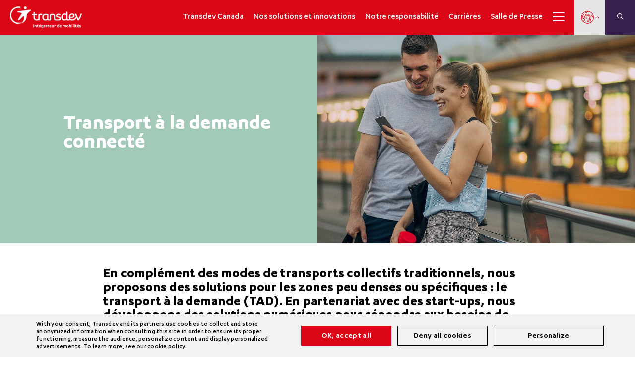

--- FILE ---
content_type: text/html; charset=UTF-8
request_url: https://www.transdev.ca/fr/nos-solutions/nos-solutions-dans-le-monde/transport-demande-connecte/
body_size: 51348
content:
<!DOCTYPE html>
<html lang="fr-FR">

<head>
    <link rel="preload" crossorigin="anonymous" href="https://www.transdev.ca/wp-content/themes/transdev/assets/css/fontawesome/webfonts/fa-brands-400.woff2" as="font">
    <link rel="preload" crossorigin="anonymous" href="https://www.transdev.ca/wp-content/themes/transdev/assets/css/fontawesome/webfonts/fa-duotone-900.woff2" as="font">
    <link rel="preload" crossorigin="anonymous" href="https://www.transdev.ca/wp-content/themes/transdev/assets/css/fontawesome/webfonts/fa-light-300.woff2" as="font">
    <link rel="preload" crossorigin="anonymous" href="https://www.transdev.ca/wp-content/themes/transdev/assets/css/fontawesome/webfonts/fa-regular-400.woff2" as="font">
    <link rel="preload" crossorigin="anonymous" href="https://www.transdev.ca/wp-content/themes/transdev/assets/css/fontawesome/webfonts/fa-solid-900.woff2" as="font">
    <link rel="preload" crossorigin="anonymous" href="https://www.transdev.ca/wp-content/themes/transdev/assets/fonts/karbon/Karbon-Bold.woff2" as="font">
    <link rel="preload" crossorigin="anonymous" href="https://www.transdev.ca/wp-content/themes/transdev/assets/fonts/karbon/Karbon-Light.woff2" as="font">
    <link rel="preload" crossorigin="anonymous" href="https://www.transdev.ca/wp-content/themes/transdev/assets/fonts/karbon/Karbon-Medium.woff2" as="font">
    <link rel="preload" crossorigin="anonymous" href="https://www.transdev.ca/wp-content/themes/transdev/assets/fonts/karbon/Karbon-Regular.woff2" as="font">
    <link rel="preload" crossorigin="anonymous" href="https://www.transdev.ca/wp-content/themes/transdev/assets/fonts/karbon/Karbon-Semibold.woff2" as="font">
    <link rel="preload" crossorigin="anonymous" href="https://www.transdev.ca/wp-content/themes/transdev/assets/fonts/move/MOVE-Regular.woff2" as="font">
    <link rel="preload" crossorigin="anonymous" href="https://www.transdev.ca/wp-content/themes/transdev/assets/js/slick/fonts/slick.woff" as="font">

    <meta charset="UTF-8">
    <meta name="viewport" content="width=device-width,initial-scale=1, maximum-scale=1, user-scalable=no">

    <title>Transport individuel à la demande : nos solutions digitales</title>

    <meta name='robots' content='index, follow, max-image-preview:large, max-snippet:-1, max-video-preview:-1' />
<link rel="alternate" href="https://www.transdev.ca/fr/nos-solutions/nos-solutions-dans-le-monde/transport-demande-connecte/" hreflang="fr" />
<link rel="alternate" href="https://www.transdev.ca/en/our-solutions/our-worldwide-solutions/on-demand-connected-transport/" hreflang="en" />

	<!-- This site is optimized with the Yoast SEO plugin v26.5 - https://yoast.com/wordpress/plugins/seo/ -->
	<meta name="description" content="Nos offres digitales de transport à la demande désenclavent les territoires et offrent la liberté de mobilité à nos passagers" />
	<link rel="canonical" href="https://www.transdev.ca/fr/nos-solutions/nos-solutions-dans-le-monde/transport-demande-connecte/" />
	<meta property="og:locale" content="fr_FR" />
	<meta property="og:locale:alternate" content="en_US" />
	<meta property="og:type" content="article" />
	<meta property="og:title" content="Transport individuel à la demande : nos solutions digitales" />
	<meta property="og:description" content="Nos offres digitales de transport à la demande désenclavent les territoires et offrent la liberté de mobilité à nos passagers" />
	<meta property="og:url" content="https://www.transdev.ca/fr/nos-solutions/nos-solutions-dans-le-monde/transport-demande-connecte/" />
	<meta property="og:site_name" content="Transdev Canada" />
	<meta property="article:modified_time" content="2023-07-25T09:04:32+00:00" />
	<meta property="og:image" content="https://www.transdev.ca/wp-content/uploads/sites/7/2018/06/smart_mobilite_transdev.jpg" />
	<meta property="og:image:width" content="1920" />
	<meta property="og:image:height" content="768" />
	<meta property="og:image:type" content="image/jpeg" />
	<meta name="twitter:card" content="summary_large_image" />
	<meta name="twitter:label1" content="Est. reading time" />
	<meta name="twitter:data1" content="3 minutes" />
	<script type="application/ld+json" class="yoast-schema-graph">{"@context":"https://schema.org","@graph":[{"@type":"WebPage","@id":"https://www.transdev.ca/fr/nos-solutions/nos-solutions-dans-le-monde/transport-demande-connecte/","url":"https://www.transdev.ca/fr/nos-solutions/nos-solutions-dans-le-monde/transport-demande-connecte/","name":"Transport individuel à la demande : nos solutions digitales","isPartOf":{"@id":"https://www.transdev.ca/fr/#website"},"primaryImageOfPage":{"@id":"https://www.transdev.ca/fr/nos-solutions/nos-solutions-dans-le-monde/transport-demande-connecte/#primaryimage"},"image":{"@id":"https://www.transdev.ca/fr/nos-solutions/nos-solutions-dans-le-monde/transport-demande-connecte/#primaryimage"},"thumbnailUrl":"https://www.transdev.ca/wp-content/uploads/sites/7/2018/06/smart_mobilite_transdev.jpg","datePublished":"2018-05-29T10:38:32+00:00","dateModified":"2023-07-25T09:04:32+00:00","description":"Nos offres digitales de transport à la demande désenclavent les territoires et offrent la liberté de mobilité à nos passagers","breadcrumb":{"@id":"https://www.transdev.ca/fr/nos-solutions/nos-solutions-dans-le-monde/transport-demande-connecte/#breadcrumb"},"inLanguage":"fr-FR","potentialAction":[{"@type":"ReadAction","target":["https://www.transdev.ca/fr/nos-solutions/nos-solutions-dans-le-monde/transport-demande-connecte/"]}]},{"@type":"ImageObject","inLanguage":"fr-FR","@id":"https://www.transdev.ca/fr/nos-solutions/nos-solutions-dans-le-monde/transport-demande-connecte/#primaryimage","url":"https://www.transdev.ca/wp-content/uploads/sites/7/2018/06/smart_mobilite_transdev.jpg","contentUrl":"https://www.transdev.ca/wp-content/uploads/sites/7/2018/06/smart_mobilite_transdev.jpg","width":1920,"height":768,"caption":"Un homme et une femme regardant un téléphone"},{"@type":"BreadcrumbList","@id":"https://www.transdev.ca/fr/nos-solutions/nos-solutions-dans-le-monde/transport-demande-connecte/#breadcrumb","itemListElement":[{"@type":"ListItem","position":1,"name":"Accueil","item":"https://www.transdev.ca/fr/"},{"@type":"ListItem","position":2,"name":"Nos solutions","item":"https://www.transdev.ca/fr/nos-solutions/"},{"@type":"ListItem","position":3,"name":"Nos solutions dans le monde","item":"https://www.transdev.ca/fr/nos-solutions/nos-solutions-dans-le-monde/"},{"@type":"ListItem","position":4,"name":"Transport à la demande connecté"}]},{"@type":"WebSite","@id":"https://www.transdev.ca/fr/#website","url":"https://www.transdev.ca/fr/","name":"Transdev Canada","description":"Intégrateur de mobilité","potentialAction":[{"@type":"SearchAction","target":{"@type":"EntryPoint","urlTemplate":"https://www.transdev.ca/fr/?s={search_term_string}"},"query-input":{"@type":"PropertyValueSpecification","valueRequired":true,"valueName":"search_term_string"}}],"inLanguage":"fr-FR"}]}</script>
	<!-- / Yoast SEO plugin. -->


<link rel='dns-prefetch' href='//cdnjs.cloudflare.com' />
<link rel='dns-prefetch' href='//fonts.googleapis.com' />
<link rel="alternate" title="oEmbed (JSON)" type="application/json+oembed" href="https://www.transdev.ca/wp-json/oembed/1.0/embed?url=https%3A%2F%2Fwww.transdev.ca%2Ffr%2Fnos-solutions%2Fnos-solutions-dans-le-monde%2Ftransport-demande-connecte%2F&#038;lang=fr" />
<link rel="alternate" title="oEmbed (XML)" type="text/xml+oembed" href="https://www.transdev.ca/wp-json/oembed/1.0/embed?url=https%3A%2F%2Fwww.transdev.ca%2Ffr%2Fnos-solutions%2Fnos-solutions-dans-le-monde%2Ftransport-demande-connecte%2F&#038;format=xml&#038;lang=fr" />
<style type="text/css">.pt_splitter {
	display: block;
}</style><style id='wp-img-auto-sizes-contain-inline-css' type='text/css'>
img:is([sizes=auto i],[sizes^="auto," i]){contain-intrinsic-size:3000px 1500px}
/*# sourceURL=wp-img-auto-sizes-contain-inline-css */
</style>
<link rel='stylesheet' id='sweetalert2-css' href='https://www.transdev.ca/wp-content/plugins/user-registration/assets/css/sweetalert2/sweetalert2.min.css?ver=10.16.7' type='text/css' media='all' />
<link rel='stylesheet' id='user-registration-general-css' href='https://www.transdev.ca/wp-content/plugins/user-registration/assets/css/user-registration.css?ver=3.1.2' type='text/css' media='all' />
<link rel='stylesheet' id='user-registration-smallscreen-css' href='https://www.transdev.ca/wp-content/plugins/user-registration/assets/css/user-registration-smallscreen.css?ver=3.1.2' type='text/css' media='only screen and (max-width: 768px)' />
<link rel='stylesheet' id='user-registration-my-account-layout-css' href='https://www.transdev.ca/wp-content/plugins/user-registration/assets/css/my-account-layout.css?ver=3.1.2' type='text/css' media='all' />
<link rel='stylesheet' id='dashicons-css' href='https://www.transdev.ca/wp-includes/css/dashicons.min.css?ver=2a32b9eac46a15553fe88a419c2e07b3' type='text/css' media='all' />
<style id='classic-theme-styles-inline-css' type='text/css'>
/*! This file is auto-generated */
.wp-block-button__link{color:#fff;background-color:#32373c;border-radius:9999px;box-shadow:none;text-decoration:none;padding:calc(.667em + 2px) calc(1.333em + 2px);font-size:1.125em}.wp-block-file__button{background:#32373c;color:#fff;text-decoration:none}
/*# sourceURL=/wp-includes/css/classic-themes.min.css */
</style>
<style id='global-styles-inline-css' type='text/css'>
:root{--wp--preset--aspect-ratio--square: 1;--wp--preset--aspect-ratio--4-3: 4/3;--wp--preset--aspect-ratio--3-4: 3/4;--wp--preset--aspect-ratio--3-2: 3/2;--wp--preset--aspect-ratio--2-3: 2/3;--wp--preset--aspect-ratio--16-9: 16/9;--wp--preset--aspect-ratio--9-16: 9/16;--wp--preset--color--black: #000000;--wp--preset--color--cyan-bluish-gray: #abb8c3;--wp--preset--color--white: #ffffff;--wp--preset--color--pale-pink: #f78da7;--wp--preset--color--vivid-red: #cf2e2e;--wp--preset--color--luminous-vivid-orange: #ff6900;--wp--preset--color--luminous-vivid-amber: #fcb900;--wp--preset--color--light-green-cyan: #7bdcb5;--wp--preset--color--vivid-green-cyan: #00d084;--wp--preset--color--pale-cyan-blue: #8ed1fc;--wp--preset--color--vivid-cyan-blue: #0693e3;--wp--preset--color--vivid-purple: #9b51e0;--wp--preset--gradient--vivid-cyan-blue-to-vivid-purple: linear-gradient(135deg,rgb(6,147,227) 0%,rgb(155,81,224) 100%);--wp--preset--gradient--light-green-cyan-to-vivid-green-cyan: linear-gradient(135deg,rgb(122,220,180) 0%,rgb(0,208,130) 100%);--wp--preset--gradient--luminous-vivid-amber-to-luminous-vivid-orange: linear-gradient(135deg,rgb(252,185,0) 0%,rgb(255,105,0) 100%);--wp--preset--gradient--luminous-vivid-orange-to-vivid-red: linear-gradient(135deg,rgb(255,105,0) 0%,rgb(207,46,46) 100%);--wp--preset--gradient--very-light-gray-to-cyan-bluish-gray: linear-gradient(135deg,rgb(238,238,238) 0%,rgb(169,184,195) 100%);--wp--preset--gradient--cool-to-warm-spectrum: linear-gradient(135deg,rgb(74,234,220) 0%,rgb(151,120,209) 20%,rgb(207,42,186) 40%,rgb(238,44,130) 60%,rgb(251,105,98) 80%,rgb(254,248,76) 100%);--wp--preset--gradient--blush-light-purple: linear-gradient(135deg,rgb(255,206,236) 0%,rgb(152,150,240) 100%);--wp--preset--gradient--blush-bordeaux: linear-gradient(135deg,rgb(254,205,165) 0%,rgb(254,45,45) 50%,rgb(107,0,62) 100%);--wp--preset--gradient--luminous-dusk: linear-gradient(135deg,rgb(255,203,112) 0%,rgb(199,81,192) 50%,rgb(65,88,208) 100%);--wp--preset--gradient--pale-ocean: linear-gradient(135deg,rgb(255,245,203) 0%,rgb(182,227,212) 50%,rgb(51,167,181) 100%);--wp--preset--gradient--electric-grass: linear-gradient(135deg,rgb(202,248,128) 0%,rgb(113,206,126) 100%);--wp--preset--gradient--midnight: linear-gradient(135deg,rgb(2,3,129) 0%,rgb(40,116,252) 100%);--wp--preset--font-size--small: 13px;--wp--preset--font-size--medium: 20px;--wp--preset--font-size--large: 36px;--wp--preset--font-size--x-large: 42px;--wp--preset--spacing--20: 0.44rem;--wp--preset--spacing--30: 0.67rem;--wp--preset--spacing--40: 1rem;--wp--preset--spacing--50: 1.5rem;--wp--preset--spacing--60: 2.25rem;--wp--preset--spacing--70: 3.38rem;--wp--preset--spacing--80: 5.06rem;--wp--preset--shadow--natural: 6px 6px 9px rgba(0, 0, 0, 0.2);--wp--preset--shadow--deep: 12px 12px 50px rgba(0, 0, 0, 0.4);--wp--preset--shadow--sharp: 6px 6px 0px rgba(0, 0, 0, 0.2);--wp--preset--shadow--outlined: 6px 6px 0px -3px rgb(255, 255, 255), 6px 6px rgb(0, 0, 0);--wp--preset--shadow--crisp: 6px 6px 0px rgb(0, 0, 0);}:where(.is-layout-flex){gap: 0.5em;}:where(.is-layout-grid){gap: 0.5em;}body .is-layout-flex{display: flex;}.is-layout-flex{flex-wrap: wrap;align-items: center;}.is-layout-flex > :is(*, div){margin: 0;}body .is-layout-grid{display: grid;}.is-layout-grid > :is(*, div){margin: 0;}:where(.wp-block-columns.is-layout-flex){gap: 2em;}:where(.wp-block-columns.is-layout-grid){gap: 2em;}:where(.wp-block-post-template.is-layout-flex){gap: 1.25em;}:where(.wp-block-post-template.is-layout-grid){gap: 1.25em;}.has-black-color{color: var(--wp--preset--color--black) !important;}.has-cyan-bluish-gray-color{color: var(--wp--preset--color--cyan-bluish-gray) !important;}.has-white-color{color: var(--wp--preset--color--white) !important;}.has-pale-pink-color{color: var(--wp--preset--color--pale-pink) !important;}.has-vivid-red-color{color: var(--wp--preset--color--vivid-red) !important;}.has-luminous-vivid-orange-color{color: var(--wp--preset--color--luminous-vivid-orange) !important;}.has-luminous-vivid-amber-color{color: var(--wp--preset--color--luminous-vivid-amber) !important;}.has-light-green-cyan-color{color: var(--wp--preset--color--light-green-cyan) !important;}.has-vivid-green-cyan-color{color: var(--wp--preset--color--vivid-green-cyan) !important;}.has-pale-cyan-blue-color{color: var(--wp--preset--color--pale-cyan-blue) !important;}.has-vivid-cyan-blue-color{color: var(--wp--preset--color--vivid-cyan-blue) !important;}.has-vivid-purple-color{color: var(--wp--preset--color--vivid-purple) !important;}.has-black-background-color{background-color: var(--wp--preset--color--black) !important;}.has-cyan-bluish-gray-background-color{background-color: var(--wp--preset--color--cyan-bluish-gray) !important;}.has-white-background-color{background-color: var(--wp--preset--color--white) !important;}.has-pale-pink-background-color{background-color: var(--wp--preset--color--pale-pink) !important;}.has-vivid-red-background-color{background-color: var(--wp--preset--color--vivid-red) !important;}.has-luminous-vivid-orange-background-color{background-color: var(--wp--preset--color--luminous-vivid-orange) !important;}.has-luminous-vivid-amber-background-color{background-color: var(--wp--preset--color--luminous-vivid-amber) !important;}.has-light-green-cyan-background-color{background-color: var(--wp--preset--color--light-green-cyan) !important;}.has-vivid-green-cyan-background-color{background-color: var(--wp--preset--color--vivid-green-cyan) !important;}.has-pale-cyan-blue-background-color{background-color: var(--wp--preset--color--pale-cyan-blue) !important;}.has-vivid-cyan-blue-background-color{background-color: var(--wp--preset--color--vivid-cyan-blue) !important;}.has-vivid-purple-background-color{background-color: var(--wp--preset--color--vivid-purple) !important;}.has-black-border-color{border-color: var(--wp--preset--color--black) !important;}.has-cyan-bluish-gray-border-color{border-color: var(--wp--preset--color--cyan-bluish-gray) !important;}.has-white-border-color{border-color: var(--wp--preset--color--white) !important;}.has-pale-pink-border-color{border-color: var(--wp--preset--color--pale-pink) !important;}.has-vivid-red-border-color{border-color: var(--wp--preset--color--vivid-red) !important;}.has-luminous-vivid-orange-border-color{border-color: var(--wp--preset--color--luminous-vivid-orange) !important;}.has-luminous-vivid-amber-border-color{border-color: var(--wp--preset--color--luminous-vivid-amber) !important;}.has-light-green-cyan-border-color{border-color: var(--wp--preset--color--light-green-cyan) !important;}.has-vivid-green-cyan-border-color{border-color: var(--wp--preset--color--vivid-green-cyan) !important;}.has-pale-cyan-blue-border-color{border-color: var(--wp--preset--color--pale-cyan-blue) !important;}.has-vivid-cyan-blue-border-color{border-color: var(--wp--preset--color--vivid-cyan-blue) !important;}.has-vivid-purple-border-color{border-color: var(--wp--preset--color--vivid-purple) !important;}.has-vivid-cyan-blue-to-vivid-purple-gradient-background{background: var(--wp--preset--gradient--vivid-cyan-blue-to-vivid-purple) !important;}.has-light-green-cyan-to-vivid-green-cyan-gradient-background{background: var(--wp--preset--gradient--light-green-cyan-to-vivid-green-cyan) !important;}.has-luminous-vivid-amber-to-luminous-vivid-orange-gradient-background{background: var(--wp--preset--gradient--luminous-vivid-amber-to-luminous-vivid-orange) !important;}.has-luminous-vivid-orange-to-vivid-red-gradient-background{background: var(--wp--preset--gradient--luminous-vivid-orange-to-vivid-red) !important;}.has-very-light-gray-to-cyan-bluish-gray-gradient-background{background: var(--wp--preset--gradient--very-light-gray-to-cyan-bluish-gray) !important;}.has-cool-to-warm-spectrum-gradient-background{background: var(--wp--preset--gradient--cool-to-warm-spectrum) !important;}.has-blush-light-purple-gradient-background{background: var(--wp--preset--gradient--blush-light-purple) !important;}.has-blush-bordeaux-gradient-background{background: var(--wp--preset--gradient--blush-bordeaux) !important;}.has-luminous-dusk-gradient-background{background: var(--wp--preset--gradient--luminous-dusk) !important;}.has-pale-ocean-gradient-background{background: var(--wp--preset--gradient--pale-ocean) !important;}.has-electric-grass-gradient-background{background: var(--wp--preset--gradient--electric-grass) !important;}.has-midnight-gradient-background{background: var(--wp--preset--gradient--midnight) !important;}.has-small-font-size{font-size: var(--wp--preset--font-size--small) !important;}.has-medium-font-size{font-size: var(--wp--preset--font-size--medium) !important;}.has-large-font-size{font-size: var(--wp--preset--font-size--large) !important;}.has-x-large-font-size{font-size: var(--wp--preset--font-size--x-large) !important;}
:where(.wp-block-post-template.is-layout-flex){gap: 1.25em;}:where(.wp-block-post-template.is-layout-grid){gap: 1.25em;}
:where(.wp-block-term-template.is-layout-flex){gap: 1.25em;}:where(.wp-block-term-template.is-layout-grid){gap: 1.25em;}
:where(.wp-block-columns.is-layout-flex){gap: 2em;}:where(.wp-block-columns.is-layout-grid){gap: 2em;}
:root :where(.wp-block-pullquote){font-size: 1.5em;line-height: 1.6;}
/*# sourceURL=global-styles-inline-css */
</style>
<link rel='stylesheet' id='contact-form-7-css' href='https://www.transdev.ca/wp-content/plugins/contact-form-7/includes/css/styles.css?ver=5.9.3' type='text/css' media='all' />
<link rel='stylesheet' id='cf7md_roboto-css' href='//fonts.googleapis.com/css?family=Roboto:400,500' type='text/css' media='all' />
<link rel='stylesheet' id='cf7-material-design-css' href='https://www.transdev.ca/wp-content/plugins/material-design-for-contact-form-7-premium/public/../assets/css/cf7-material-design.css?ver=2.0' type='text/css' media='all' />
<link rel='stylesheet' id='fontawesomepro-css' href='https://www.transdev.ca/wp-content/themes/transdev/assets/css/fontawesome/css/all.min.css?ver=7.0.11' type='text/css' media='all' />
<link rel='stylesheet' id='transdev-style-css' href='https://www.transdev.ca/wp-content/themes/transdev/style.css?ver=7.0.11' type='text/css' media='all' />
<link rel='stylesheet' id='transdev-tooltipster-css' href='https://www.transdev.ca/wp-content/themes/transdev/assets/js/tooltipster/css/tooltipster.bundle.min.css?ver=7.0.11' type='text/css' media='all' />
<link rel='stylesheet' id='morphext-css' href='https://www.transdev.ca/wp-content/themes/transdev/assets/js/morphext/morphext.css?ver=7.0.11' type='text/css' media='all' />
<link rel='stylesheet' id='selectric-css' href='https://www.transdev.ca/wp-content/themes/transdev/assets/js/selectric/selectric.css?ver=7.0.11' type='text/css' media='all' />
<link rel='stylesheet' id='transdev-font-css' href='https://www.transdev.ca/wp-content/themes/transdev/assets/css/font-face.css?ver=7.0.11' type='text/css' media='all' />
<link rel='stylesheet' id='transdev-editor-css' href='https://www.transdev.ca/wp-content/themes/transdev/assets/css/editor.css?ver=7.0.11' type='text/css' media='all' />
<link rel='stylesheet' id='transdev-breadcrumb-css' href='https://www.transdev.ca/wp-content/themes/transdev/assets/css/blocs/breadcrumb.css?ver=7.0.11' type='text/css' media='all' />
<link rel='stylesheet' id='transdev-messages-css' href='https://www.transdev.ca/wp-content/themes/transdev/assets/css/messages.css?ver=7.0.11' type='text/css' media='all' />
<link rel='stylesheet' id='slick-2-css' href='https://www.transdev.ca/wp-content/themes/transdev/assets/css/slick.css?ver=1.8.1' type='text/css' media='1' />
<link rel='stylesheet' id='slick-theme-2-css' href='https://www.transdev.ca/wp-content/themes/transdev/assets/css/slick-theme.css?ver=1.8.1' type='text/css' media='1' />
<link rel='stylesheet' id='transdev-experts-hero-css' href='https://www.transdev.ca/wp-content/themes/transdev/assets/css/components/experts_hero.css?ver=7.0.11' type='text/css' media='all' />
<link rel='stylesheet' id='transdev-experts-content-css' href='https://www.transdev.ca/wp-content/themes/transdev/assets/css/components/experts_content.css?ver=7.0.11' type='text/css' media='all' />
<link rel='stylesheet' id='transdev-experts-contributions-css' href='https://www.transdev.ca/wp-content/themes/transdev/assets/css/components/experts_contributions.css?ver=7.0.11' type='text/css' media='all' />
<link rel='stylesheet' id='transdev-hero-main-css' href='https://www.transdev.ca/wp-content/themes/transdev/assets/css/blocs/hero_main.css?ver=7.0.11' type='text/css' media='all' />
<link rel='stylesheet' id='slick-css' href='https://www.transdev.ca/wp-content/themes/transdev/assets/js/slick/slick.css?ver=2a32b9eac46a15553fe88a419c2e07b3' type='text/css' media='all' />
<link rel='stylesheet' id='slick-theme-css' href='https://www.transdev.ca/wp-content/themes/transdev/assets/js/slick/slick-theme.css?ver=2a32b9eac46a15553fe88a419c2e07b3' type='text/css' media='all' />
<link rel='stylesheet' id='selectstyles2-css' href='https://www.transdev.ca/wp-content/themes/transdev/assets/css/blocs/select2.min.css?ver=7.0.11' type='text/css' media='all' />
<link rel='stylesheet' id='transdev-hero-title-css' href='https://www.transdev.ca/wp-content/themes/transdev/assets/css/blocs/hero_title.css?ver=7.0.11' type='text/css' media='all' />
<link rel='stylesheet' id='transdev-hero-carousel-css' href='https://www.transdev.ca/wp-content/themes/transdev/assets/css/blocs/hero_carousel.css?ver=7.0.11' type='text/css' media='all' />
<link rel='stylesheet' id='transdev-hero-petit-css' href='https://www.transdev.ca/wp-content/themes/transdev/assets/css/blocs/hero_petit.css?ver=7.0.11' type='text/css' media='all' />
<link rel='stylesheet' id='transdev-job-ad-css' href='https://www.transdev.ca/wp-content/themes/transdev/assets/css/blocs/job-ad.css?ver=7.0.11' type='text/css' media='all' />
<link rel='stylesheet' id='transdev-job-list-css' href='https://www.transdev.ca/wp-content/themes/transdev/assets/css/blocs/job_list.css?ver=7.0.11' type='text/css' media='all' />
<link rel='stylesheet' id='transdev-follow_us-css' href='https://www.transdev.ca/wp-content/themes/transdev/assets/css/blocs/follow_us.css?ver=7.0.11' type='text/css' media='all' />
<link rel='stylesheet' id='transdev-near-you-css' href='https://www.transdev.ca/wp-content/themes/transdev/assets/css/blocs/near-you.css?ver=7.0.11' type='text/css' media='all' />
<link rel='stylesheet' id='transdev-news-css' href='https://www.transdev.ca/wp-content/themes/transdev/assets/css/blocs/news.css?ver=7.0.11' type='text/css' media='all' />
<link rel='stylesheet' id='transdev-recruitment-css' href='https://www.transdev.ca/wp-content/themes/transdev/assets/css/blocs/recruitment.css?ver=7.0.11' type='text/css' media='all' />
<link rel='stylesheet' id='transdev-map-regions-css' href='https://www.transdev.ca/wp-content/themes/transdev/assets/css/blocs/map-regions.css?ver=7.0.11' type='text/css' media='all' />
<link rel='stylesheet' id='transdev-map-css' href='https://www.transdev.ca/wp-content/themes/transdev/assets/css/blocs/map.css?ver=7.0.11' type='text/css' media='all' />
<link rel='stylesheet' id='transdev-map-schools-autocomplete-css' href='https://www.transdev.ca/wp-content/themes/transdev/assets/autocomplete/css/autoComplete.02.css?ver=7.0.11' type='text/css' media='all' />
<link rel='stylesheet' id='transdev-map-schools-css' href='https://www.transdev.ca/wp-content/themes/transdev/assets/css/blocs/map-schools.css?ver=7.0.11' type='text/css' media='all' />
<link rel='stylesheet' id='transdev-map-rh-css' href='https://www.transdev.ca/wp-content/themes/transdev/assets/css/blocs/map-rh.css?ver=7.0.11' type='text/css' media='all' />
<link rel='stylesheet' id='transdev-anchors-css' href='https://www.transdev.ca/wp-content/themes/transdev/assets/css/blocs/anchors.css?ver=7.0.11' type='text/css' media='all' />
<link rel='stylesheet' id='transdev-video-css' href='https://www.transdev.ca/wp-content/themes/transdev/assets/css/blocs/video.css?ver=7.0.11' type='text/css' media='all' />
<link rel='stylesheet' id='transdev-video-extended-css' href='https://www.transdev.ca/wp-content/themes/transdev/assets/css/blocs/video-extended.css?ver=7.0.11' type='text/css' media='all' />
<link rel='stylesheet' id='transdev-contact-css' href='https://www.transdev.ca/wp-content/themes/transdev/assets/css/blocs/contact.css?ver=7.0.11' type='text/css' media='all' />
<link rel='stylesheet' id='transdev-governance-css' href='https://www.transdev.ca/wp-content/themes/transdev/assets/css/blocs/governance.css?ver=7.0.11' type='text/css' media='all' />
<link rel='stylesheet' id='transdev-cross-content-css' href='https://www.transdev.ca/wp-content/themes/transdev/assets/css/blocs/cross-content.css?ver=7.0.11' type='text/css' media='all' />
<link rel='stylesheet' id='transdev-left-single-css' href='https://www.transdev.ca/wp-content/themes/transdev/assets/css/blocs/left-single.css?ver=7.0.11' type='text/css' media='all' />
<link rel='stylesheet' id='transdev-right-single-css' href='https://www.transdev.ca/wp-content/themes/transdev/assets/css/blocs/right-single.css?ver=7.0.11' type='text/css' media='all' />
<link rel='stylesheet' id='transdev-bg-img-left-text-right-css' href='https://www.transdev.ca/wp-content/themes/transdev/assets/css/blocs/bg-img-left-text-right.css?ver=7.0.11' type='text/css' media='all' />
<link rel='stylesheet' id='transdev-key-numbers-css' href='https://www.transdev.ca/wp-content/themes/transdev/assets/css/blocs/key_numbers.css?ver=7.0.11' type='text/css' media='all' />
<link rel='stylesheet' id='transdev-recruitment-links-css' href='https://www.transdev.ca/wp-content/themes/transdev/assets/css/blocs/recruitment_links.css?ver=7.0.11' type='text/css' media='all' />
<link rel='stylesheet' id='transdev-full-width-block-css' href='https://www.transdev.ca/wp-content/themes/transdev/assets/css/blocs/full-width-block.css?ver=7.0.11' type='text/css' media='all' />
<link rel='stylesheet' id='transdev-text-left-download-right-css' href='https://www.transdev.ca/wp-content/themes/transdev/assets/css/blocs/text-left-download-right.css?ver=7.0.11' type='text/css' media='all' />
<link rel='stylesheet' id='transdev-image_text_number-css' href='https://www.transdev.ca/wp-content/themes/transdev/assets/css/blocs/image_text_number.css?ver=7.0.11' type='text/css' media='all' />
<link rel='stylesheet' id='transdev-solutions-css' href='https://www.transdev.ca/wp-content/themes/transdev/assets/css/blocs/solutions.css?ver=7.0.11' type='text/css' media='all' />
<link rel='stylesheet' id='transdev-comite-executif-css' href='https://www.transdev.ca/wp-content/themes/transdev/assets/css/blocs/comite-executif.css?ver=7.0.11' type='text/css' media='all' />
<link rel='stylesheet' id='3_columns_custom-css' href='https://www.transdev.ca/wp-content/themes/transdev/assets/css/blocs/3_columns_custom.css?ver=7.0.11' type='text/css' media='all' />
<link rel='stylesheet' id='transdev-exergue-css' href='https://www.transdev.ca/wp-content/themes/transdev/assets/css/blocs/exergue.css?ver=7.0.11' type='text/css' media='all' />
<link rel='stylesheet' id='transdev-lettrine-css' href='https://www.transdev.ca/wp-content/themes/transdev/assets/css/blocs/lettrine.css?ver=7.0.11' type='text/css' media='all' />
<link rel='stylesheet' id='transdev-about-css' href='https://www.transdev.ca/wp-content/themes/transdev/assets/css/blocs/about.css?ver=7.0.11' type='text/css' media='all' />
<link rel='stylesheet' id='transdev-accordion-css' href='https://www.transdev.ca/wp-content/themes/transdev/assets/css/blocs/accordion.css?ver=7.0.11' type='text/css' media='all' />
<link rel='stylesheet' id='transdev-image-left-text-right-css' href='https://www.transdev.ca/wp-content/themes/transdev/assets/css/blocs/image-left-text-right.css?ver=7.0.11' type='text/css' media='all' />
<link rel='stylesheet' id='transdev-teaser-content-css' href='https://www.transdev.ca/wp-content/themes/transdev/assets/css/blocs/teaser-content.css?ver=7.0.11' type='text/css' media='all' />
<link rel='stylesheet' id='transdev-text-media-css' href='https://www.transdev.ca/wp-content/themes/transdev/assets/css/blocs/text-media.css?ver=7.0.11' type='text/css' media='all' />
<link rel='stylesheet' id='ur-frontend-form-css' href='https://www.transdev.ca/wp-content/themes/transdev/assets/css/ur-frontend-form.css?ver=7.0.11' type='text/css' media='all' />
<link rel='stylesheet' id='video-carousel-elementor-css' href='https://www.transdev.ca/wp-content/themes/transdev/assets/css/blocs/video-carousel-elementor.css?ver=7.0.11' type='text/css' media='all' />
<link rel='stylesheet' id='transdev-animations-css' href='https://www.transdev.ca/wp-content/themes/transdev/assets/css/blocs/animations.css?ver=7.0.11' type='text/css' media='all' />
<link rel='stylesheet' id='transdev-intl-tel-input-css' href='https://www.transdev.ca/wp-content/themes/transdev/assets/intl-tel-input/css/intlTelInput.min.css?ver=17.0.0' type='text/css' media='all' />
<link rel='stylesheet' id='transdev-rental-form-css' href='https://www.transdev.ca/wp-content/themes/transdev/assets/css/rental_form.css?ver=7.0.11' type='text/css' media='all' />
<link rel='stylesheet' id='transdev-material-design-css' href='https://www.transdev.ca/wp-content/themes/transdev/assets/js/material-design/material.css?ver=7.0.11' type='text/css' media='all' />
<link rel='stylesheet' id='transdev-material-design-select-css' href='https://www.transdev.ca/wp-content/themes/transdev/assets/js/material-design/getmdl-select.min.css?ver=7.0.11' type='text/css' media='all' />
<link rel='stylesheet' id='transdev-validation-engine-style-css' href='https://www.transdev.ca/wp-content/themes/transdev/assets/js/jQuery-Validation-Engine/css/validationEngine.jquery.css?ver=7.0.11' type='text/css' media='all' />
<link rel='stylesheet' id='transdev-tac-css' href='https://www.transdev.ca/wp-content/themes/transdev/assets/css/tac.css?ver=7.0.11' type='text/css' media='all' />
<link rel='stylesheet' id='transdev-flags-css' href='https://www.transdev.ca/wp-content/themes/transdev/assets/css/flags32-iso-3166-1-alpha-3.css?ver=7.0.11' type='text/css' media='all' />
<link rel='stylesheet' id='transdev-offres-css' href='https://www.transdev.ca/wp-content/themes/transdev/assets/css/blocs/offres.css?ver=7.0.11' type='text/css' media='all' />
<link rel='stylesheet' id='transdev-tpl-contact-css' href='https://www.transdev.ca/wp-content/themes/transdev/assets/css/tpl_contact.css?ver=7.0.11' type='text/css' media='all' />
<link rel='stylesheet' id='transdev-responsive-css' href='https://www.transdev.ca/wp-content/themes/transdev/assets/css/responsive.css?ver=7.0.11' type='text/css' media='all' />
<link rel='stylesheet' id='transdev-retina-css' href='https://www.transdev.ca/wp-content/themes/transdev/assets/css/retina.css?ver=7.0.11' type='text/css' media='all' />
<link rel='stylesheet' id='walcf7-datepicker-css-css' href='https://www.transdev.ca/wp-content/plugins/cf7-datetimepicker-pro/assets/css/jquery.datetimepicker.min.css?ver=1.0.0' type='text/css' media='all' />
<link rel='stylesheet' id='algolia-autocomplete-css' href='https://www.transdev.ca/wp-content/plugins/wp-search-with-algolia/css/algolia-autocomplete.css?ver=2.8.0' type='text/css' media='all' />
<link rel='stylesheet' id='cf7cf-style-css' href='https://www.transdev.ca/wp-content/plugins/cf7-conditional-fields/style.css?ver=2.4.10' type='text/css' media='all' />
<link rel='stylesheet' id='elementor-icons-css' href='https://www.transdev.ca/wp-content/plugins/elementor/assets/lib/eicons/css/elementor-icons.min.css?ver=5.44.0' type='text/css' media='all' />
<link rel='stylesheet' id='elementor-frontend-css' href='https://www.transdev.ca/wp-content/plugins/elementor/assets/css/frontend.min.css?ver=3.33.3' type='text/css' media='all' />
<link rel='stylesheet' id='elementor-post-28485-css' href='https://www.transdev.ca/wp-content/uploads/sites/7/elementor/css/post-28485.css?ver=1764928222' type='text/css' media='all' />
<link rel='stylesheet' id='widget-spacer-css' href='https://www.transdev.ca/wp-content/plugins/elementor/assets/css/widget-spacer.min.css?ver=3.33.3' type='text/css' media='all' />
<link rel='stylesheet' id='widget-heading-css' href='https://www.transdev.ca/wp-content/plugins/elementor/assets/css/widget-heading.min.css?ver=3.33.3' type='text/css' media='all' />
<link rel='stylesheet' id='widget-image-css' href='https://www.transdev.ca/wp-content/plugins/elementor/assets/css/widget-image.min.css?ver=3.33.3' type='text/css' media='all' />
<link rel='stylesheet' id='swiper-css' href='https://www.transdev.ca/wp-content/plugins/elementor/assets/lib/swiper/v8/css/swiper.min.css?ver=8.4.5' type='text/css' media='all' />
<link rel='stylesheet' id='e-swiper-css' href='https://www.transdev.ca/wp-content/plugins/elementor/assets/css/conditionals/e-swiper.min.css?ver=3.33.3' type='text/css' media='all' />
<link rel='stylesheet' id='elementor-post-270-css' href='https://www.transdev.ca/wp-content/uploads/sites/7/elementor/css/post-270.css?ver=1764947749' type='text/css' media='all' />
<link rel='stylesheet' id='elementor-gf-roboto-css' href='https://fonts.googleapis.com/css?family=Roboto:100,100italic,200,200italic,300,300italic,400,400italic,500,500italic,600,600italic,700,700italic,800,800italic,900,900italic&#038;display=auto' type='text/css' media='all' />
<link rel='stylesheet' id='elementor-gf-robotoslab-css' href='https://fonts.googleapis.com/css?family=Roboto+Slab:100,100italic,200,200italic,300,300italic,400,400italic,500,500italic,600,600italic,700,700italic,800,800italic,900,900italic&#038;display=auto' type='text/css' media='all' />
<script type="text/javascript" src="https://www.transdev.ca/wp-includes/js/jquery/jquery.min.js?ver=3.7.1" id="jquery-core-js"></script>
<script type="text/javascript" src="https://www.transdev.ca/wp-includes/js/jquery/jquery-migrate.min.js?ver=3.4.1" id="jquery-migrate-js"></script>
<script type="text/javascript" src="https://www.transdev.ca/wp-content/themes/transdev/assets/js/anime.min.js?ver=7.0.11" id="anime-js-js"></script>
<script type="text/javascript" src="https://www.transdev.ca/wp-content/themes/transdev/assets/js/tooltipster/js/tooltipster.bundle.min.js?ver=7.0.11" id="transdev-tooltipster-js-js"></script>
<script type="text/javascript" src="https://www.transdev.ca/wp-content/themes/transdev/assets/js/slick/slick.min.js?ver=7.0.11" id="slick-js"></script>
<script type="text/javascript" src="https://www.transdev.ca/wp-content/themes/transdev/assets/js/morphext/morphext.min.js?ver=7.0.11" id="morphext-js"></script>
<script type="text/javascript" src="https://www.transdev.ca/wp-content/themes/transdev/assets/js/bigSlide.min.js?ver=7.0.11" id="transdev-bigslide-js"></script>
<script type="text/javascript" src="https://www.transdev.ca/wp-content/themes/transdev/assets/js/pagination.min.js?ver=7.0.11" id="transdev-pagination-js-js"></script>
<script type="text/javascript" id="transdev-js-extra">
/* <![CDATA[ */
var link_wording = "Lien de la vid\u00e9o";
var image_menu = "https://www.transdev.ca/wp-content/themes/transdev/assets/images/bg_menu.jpg";
var ajax_url = "https://www.transdev.ca/fr";
var no_result_wording = "Aucune r\u00e9gion trouv\u00e9e";
var pll_current_language = "fr";
//# sourceURL=transdev-js-extra
/* ]]> */
</script>
<script type="text/javascript" src="https://www.transdev.ca/wp-content/themes/transdev/assets/js/scripts.js?ver=7.0.11" id="transdev-js"></script>
<script type="text/javascript" src="https://www.transdev.ca/wp-content/themes/transdev/assets/js/wpcf7.js?ver=7.0.11" id="transdev-wpcf7-js"></script>
<script type="text/javascript" src="https://www.transdev.ca/wp-content/themes/transdev/assets/js/selectric/jquery.selectric.min.js?ver=7.0.11" id="selectric-js"></script>
<script type="text/javascript" src="https://www.transdev.ca/wp-content/themes/transdev/assets/js/messages.js?ver=7.0.11" id="transdev-messages-js"></script>
<script type="text/javascript" src="https://www.transdev.ca/wp-content/themes/transdev/assets/js/blocs/map-regions.js?ver=7.0.11" id="transdev-map-regions-js"></script>
<script type="text/javascript" id="transdev-map-js-extra">
/* <![CDATA[ */
var imagePath_cluster = "https://www.transdev.ca/wp-content/themes/transdev/assets/images/cluster/m";
//# sourceURL=transdev-map-js-extra
/* ]]> */
</script>
<script type="text/javascript" src="https://www.transdev.ca/wp-content/themes/transdev/assets/js/blocs/map.js?ver=7.0.11" id="transdev-map-js"></script>
<script type="text/javascript" src="https://www.transdev.ca/wp-content/themes/transdev/assets/js/blocs/map-homepage.js?ver=7.0.11" id="transdev-map-homepage-js"></script>
<script type="text/javascript" src="https://www.transdev.ca/wp-content/themes/transdev/assets/js/blocs/map-emissions.js?ver=7.0.11" id="transdev-map-emissions-js"></script>
<script type="text/javascript" src="https://www.transdev.ca/wp-includes/js/underscore.min.js?ver=1.13.7" id="underscore-js"></script>
<script type="text/javascript" id="wp-util-js-extra">
/* <![CDATA[ */
var _wpUtilSettings = {"ajax":{"url":"/wp-admin/admin-ajax.php"}};
//# sourceURL=wp-util-js-extra
/* ]]> */
</script>
<script type="text/javascript" src="https://www.transdev.ca/wp-includes/js/wp-util.min.js?ver=2a32b9eac46a15553fe88a419c2e07b3" id="wp-util-js"></script>
<script type="text/javascript" src="https://www.transdev.ca/wp-content/plugins/wp-search-with-algolia/js/algoliasearch/dist/algoliasearch-lite.umd.js?ver=2.8.0" id="algolia-search-js"></script>
<script type="text/javascript" src="https://www.transdev.ca/wp-content/plugins/wp-search-with-algolia/js/autocomplete.js/dist/autocomplete.min.js?ver=2.8.0" id="algolia-autocomplete-js"></script>
<script type="text/javascript" src="https://www.transdev.ca/wp-content/plugins/wp-search-with-algolia/js/instantsearch.js/dist/instantsearch.production.min.js?ver=2.8.0" id="algolia-instantsearch-js"></script>
<script type="text/javascript" src="https://www.transdev.ca/wp-content/themes/transdev/assets/js/algolia-search.js?ver=7.0.11" id="transdev-map-rh-algolia-js"></script>
<script type="text/javascript" src="https://www.transdev.ca/wp-content/themes/transdev/assets/js/blocs/map-rh.js?ver=7.0.11" id="transdev-map-rh-js"></script>
<script type="text/javascript" src="https://www.transdev.ca/wp-content/themes/transdev/assets/autocomplete/autoComplete.js?ver=7.0.11" id="transdev-map-schools-autocomplete-js"></script>
<script type="text/javascript" src="https://www.transdev.ca/wp-content/themes/transdev/assets/js/blocs/map-schools.js?ver=7.0.11" id="transdev-map-schools-js"></script>
<script type="text/javascript" src="https://www.transdev.ca/wp-content/themes/transdev/assets/js/blocs/burger-menu.js?ver=7.0.11" id="transdev-burger-menu-js"></script>
<script type="text/javascript" src="https://www.transdev.ca/wp-content/themes/transdev/assets/js/blocs/custom-forms.js?ver=7.0.11" id="transdev-custom-forms-js"></script>
<script type="text/javascript" src="https://www.transdev.ca/wp-content/themes/transdev/assets/js/blocs/fixed-informations.js?ver=7.0.11" id="transdev-fixed-informations-js"></script>
<script type="text/javascript" src="https://www.transdev.ca/wp-content/themes/transdev/assets/js/blocs/teaser-content.js?ver=7.0.11" id="transdev-teaser-content-js"></script>
<script type="text/javascript" src="https://www.transdev.ca/wp-content/themes/transdev/assets/js/blocs/animations.js?ver=7.0.11" id="transdev-animations-js-js"></script>
<script type="text/javascript" src="https://www.transdev.ca/wp-content/themes/transdev/assets/js/blocs/backtop.js?ver=7.0.11" id="transdev-backtop-js-js"></script>
<script type="text/javascript" src="https://www.transdev.ca/wp-content/themes/transdev/assets/js/accessibility.js?ver=7.0.11" id="transdev-accessibility-js-js"></script>
<script type="text/javascript" src="https://www.transdev.ca/wp-content/themes/transdev/assets/intl-tel-input/js/utils.js?ver=17.0.0" id="transdev-intl-tel-input-utils-js-js"></script>
<script type="text/javascript" src="https://www.transdev.ca/wp-content/themes/transdev/assets/intl-tel-input/js/intlTelInput.js?ver=17.0.0" id="transdev-intl-tel-input-js-js"></script>
<script type="text/javascript" src="https://www.transdev.ca/wp-content/themes/transdev/assets/intl-tel-input/intl-custom.js?ver=7.0.11" id="transdev-intl-tel-input-js-custom-js"></script>
<script type="text/javascript" src="https://www.transdev.ca/wp-content/themes/transdev/assets/js/rental_form.js?ver=7.0.11" id="transdev-rental-form-js-js"></script>
<script type="text/javascript" src="https://cdnjs.cloudflare.com/ajax/libs/es5-shim/4.2.0/es5-shim.min.js?ver=7.0.11" id="transdev-shim-js"></script>
<script type="text/javascript" src="https://cdnjs.cloudflare.com/ajax/libs/classlist/2014.01.31/classList.min.js?ver=7.0.11" id="transdev-classList-js"></script>
<script type="text/javascript" src="https://cdnjs.cloudflare.com/ajax/libs/selectivizr/1.0.2/selectivizr-min.js?ver=7.0.11" id="transdev-selectivizr-js"></script>
<script type="text/javascript" src="https://www.transdev.ca/wp-content/themes/transdev/assets/js/material-design/material.min.js?ver=7.0.11" id="transdev-material-design-js"></script>
<script type="text/javascript" src="https://www.transdev.ca/wp-content/themes/transdev/assets/js/material-design/getmdl-select.min.js?ver=7.0.11" id="transdev-material-design-select-js"></script>
<script type="text/javascript" src="https://www.transdev.ca/wp-content/themes/transdev/assets/js/jQuery-Validation-Engine/js/languages/jquery.validationEngine-fr.js?ver=7.0.11" id="transdev-validation-engine-lang-js"></script>
<script type="text/javascript" src="https://www.transdev.ca/wp-content/themes/transdev/assets/js/jQuery-Validation-Engine/js/jquery.validationEngine.js?ver=7.0.11" id="transdev-validation-engine-script-js"></script>
<script type="text/javascript" src="https://www.transdev.ca/wp-content/themes/transdev/assets/js/blocs/offres.js?ver=7.0.11" id="transdev-offres-js-js"></script>
<script type="text/javascript" src="https://www.transdev.ca/wp-content/themes/transdev/assets/js/tpl_contact.js?ver=7.0.11" id="transdev-tpl-contact-js-js"></script>
<link rel="https://api.w.org/" href="https://www.transdev.ca/wp-json/" /><link rel="alternate" title="JSON" type="application/json" href="https://www.transdev.ca/wp-json/wp/v2/pages/270" /><link rel='shortlink' href='https://www.transdev.ca/?p=270' />
<meta name="generator" content="Elementor 3.33.3; features: additional_custom_breakpoints; settings: css_print_method-external, google_font-enabled, font_display-auto">
			<style>
				.e-con.e-parent:nth-of-type(n+4):not(.e-lazyloaded):not(.e-no-lazyload),
				.e-con.e-parent:nth-of-type(n+4):not(.e-lazyloaded):not(.e-no-lazyload) * {
					background-image: none !important;
				}
				@media screen and (max-height: 1024px) {
					.e-con.e-parent:nth-of-type(n+3):not(.e-lazyloaded):not(.e-no-lazyload),
					.e-con.e-parent:nth-of-type(n+3):not(.e-lazyloaded):not(.e-no-lazyload) * {
						background-image: none !important;
					}
				}
				@media screen and (max-height: 640px) {
					.e-con.e-parent:nth-of-type(n+2):not(.e-lazyloaded):not(.e-no-lazyload),
					.e-con.e-parent:nth-of-type(n+2):not(.e-lazyloaded):not(.e-no-lazyload) * {
						background-image: none !important;
					}
				}
			</style>
					<style>
			.algolia-search-highlight {
				background-color: #fffbcc;
				border-radius: 2px;
				font-style: normal;
			}
		</style>
		<link rel="icon" href="https://www.transdev.ca/wp-content/uploads/sites/7/2018/05/favicon.png" sizes="32x32" />
<link rel="icon" href="https://www.transdev.ca/wp-content/uploads/sites/7/2018/05/favicon.png" sizes="192x192" />
<link rel="apple-touch-icon" href="https://www.transdev.ca/wp-content/uploads/sites/7/2018/05/favicon.png" />
<meta name="msapplication-TileImage" content="https://www.transdev.ca/wp-content/uploads/sites/7/2018/05/favicon.png" />

</head>

<body class="wp-singular page-template-default page page-id-270 page-child parent-pageid-50 wp-theme-transdev user-registration-page user-registration-account elementor-default elementor-kit-28485 elementor-page elementor-page-270">
    <!-- <div id="purposePopin-" class="video-player-container video-player-container--purpose">
            <div class="video-layer"></div>
            <div class="content-site">
                <div id="purposePopinClose-" class="video-close">
                    <i class="far fa-times"></i>
                </div>
                <div class="video-content">
                    <iframe id="video-player" allowfullscreen="1" allow="accelerometer; autoplay; clipboard-write; encrypted-media; gyroscope; picture-in-picture" title="YouTube video player" src="" data-gtm-yt-inspected-9409367_18="true" data-gtm-yt-inspected-9409367_20="true" width="640" height="360" frameborder="0"></iframe>
                    <div class="video-content-infos">
                        <div class="video-link">
                            <div id="purposePopinCloseAlways-" class="purpose-popin-close-always"></div>
                            <span> : </span>
                            <a href="" target="_blank"></a>
                        </div>
                    </div>
                </div>
            </div>
        </div> -->

            <div id="main-menu-container-mobile">
            <div class="main-menu-container-mobile-container">
                <nav class="handle-burger"><ul id="menu-main-fr" class="menu"><li id="menu-item-37995" class="menu-item menu-item-type-post_type menu-item-object-page menu-item-37995"><a href="https://www.transdev.ca/fr/bienvenue-chez-transdev-canada/"><span>Transdev Canada</span></a></li>
<li id="menu-item-36574" class="menu-item menu-item-type-post_type menu-item-object-page current-menu-ancestor current_page_ancestor menu-item-36574"><a href="https://www.transdev.ca/fr/nos-solutions-et-innovations/"><span>Nos solutions et innovations</span></a></li>
<li id="menu-item-36585" class="menu-item menu-item-type-post_type menu-item-object-page menu-item-36585"><a href="https://www.transdev.ca/fr/notre-responsabilite/"><span>Notre responsabilité</span></a></li>
<li id="menu-item-37833" class="menu-item menu-item-type-custom menu-item-object-custom menu-item-37833"><a href="https://carrieres.transdev.ca"><span>Carrières</span></a></li>
<li id="menu-item-95" class="menu-item menu-item-type-post_type menu-item-object-page menu-item-95"><a href="https://www.transdev.ca/fr/newsroom/"><span>Salle de Presse</span></a></li>
</ul></nav>            </div>


            <div class="language_switcher_mobile">

                <div class="language_switcher_mobile_text">
                    Transdev dans le monde                </div>

                <div class="lang-switcher-list"><select class="lang-switcher-select"><option value="https://www.transdev.com.au/">Australasia (en)</option><option value="https://www.transdev.com.au/fr/">Australasia (fr)</option><option value="https://www.transdevgroup.co.uk/">Canada</option><option selected="selected" value="https://www.transdev.ca/fr/nos-solutions/nos-solutions-dans-le-monde/transport-demande-connecte/">Canada (fr)</option><option value="https://www.transdev.ca/en/our-solutions/our-worldwide-solutions/on-demand-connected-transport/">Canada (en)</option><option value="https://www.transdev.com/en/">Group (EN)</option><option value="https://www.transdev.com/fr/">France (FR)</option><option value="https://www.transdev.com/en/about-us/our-locations-world/transdev-uk/">United Kingdom</option></select></div>            </div>

        </div>
    
    <div id="page">
        <div id="top"></div>

        <div id="header">

            <!-- <div id="header-menu-mobile">
                    <a href="#main-menu-container" id="menu-link" class="btn-red btn-icone btn-burger"><i class="far fa-bars"></i></a>
                </div> -->

            <div id="header-logo">
                <a href="https://www.transdev.ca/fr/" title="Transdev Canada">
                    
                                                    <img loading="lazy" width="178" height="53" src="https://www.transdev.ca/wp-content/themes/transdev/assets/images/logo-ca-fr.png" alt="La mobilité avec Transdev : véhicule autonome, maas, bus électrique...l&#039;innovation dans les transports." />
                        
                                        </a>
            </div>

            <div id="header-menu">
                <nav class="handle-burger"><ul id="menu-main-fr-1" class="menu"><li class="menu-item menu-item-type-post_type menu-item-object-page menu-item-37995"><a href="https://www.transdev.ca/fr/bienvenue-chez-transdev-canada/"><span>Transdev Canada</span></a></li>
<li class="menu-item menu-item-type-post_type menu-item-object-page current-menu-ancestor current_page_ancestor menu-item-36574"><a href="https://www.transdev.ca/fr/nos-solutions-et-innovations/"><span>Nos solutions et innovations</span></a></li>
<li class="menu-item menu-item-type-post_type menu-item-object-page menu-item-36585"><a href="https://www.transdev.ca/fr/notre-responsabilite/"><span>Notre responsabilité</span></a></li>
<li class="menu-item menu-item-type-custom menu-item-object-custom menu-item-37833"><a href="https://carrieres.transdev.ca"><span>Carrières</span></a></li>
<li class="menu-item menu-item-type-post_type menu-item-object-page menu-item-95"><a href="https://www.transdev.ca/fr/newsroom/"><span>Salle de Presse</span></a></li>
</ul></nav>                <button class="main-burger" tabindex="0">
                    <span></span>
                    <span></span>
                    <span></span>
                </button>
                                    <div id="main-burger-menu-container">
                        <div class="content-container">
                            <nav class="content"><ul id="menu-main-fr-2" class="menu"><li id="nav-menu-item-37995" class="main-menu-item  menu-item-even menu-item-depth-0 menu-item menu-item-type-post_type menu-item-object-page menu-item-has-children"><a href="https://www.transdev.ca/fr/bienvenue-chez-transdev-canada/" class="menu-link main-menu-link">Transdev Canada</a><span class="more" tabindex="0"></span>
<ul class="sub-menu menu-odd  menu-depth-1">
	<li id="nav-menu-item-36570" class="sub-menu-item  menu-item-odd menu-item-depth-1 menu-item menu-item-type-post_type menu-item-object-page menu-item-has-children"><a href="https://www.transdev.ca/fr/nos-activites-au-canada/" class="menu-link sub-menu-link">Notre présence au Canada</a><span class="more" tabindex="0"></span>
	<ul class="sub-menu menu-even sub-sub-menu menu-depth-2">
		<li id="nav-menu-item-39143" class="sub-menu-item sub-sub-menu-item menu-item-even menu-item-depth-2 menu-item menu-item-type-post_type menu-item-object-page"><a href="https://www.transdev.ca/fr/nos-solutions/transport-urbain/" class="menu-link sub-menu-link">Transport urbain</a><span class="more" tabindex="0"></span></li>
		<li id="nav-menu-item-39144" class="sub-menu-item sub-sub-menu-item menu-item-even menu-item-depth-2 menu-item menu-item-type-post_type menu-item-object-page"><a href="https://www.transdev.ca/fr/nos-solutions/autobus-interurbains/" class="menu-link sub-menu-link">Autobus interurbains</a><span class="more" tabindex="0"></span></li>
		<li id="nav-menu-item-39145" class="sub-menu-item sub-sub-menu-item menu-item-even menu-item-depth-2 menu-item menu-item-type-post_type menu-item-object-page"><a href="https://www.transdev.ca/fr/nos-solutions/transport-scolaire/" class="menu-link sub-menu-link">Transport scolaire</a><span class="more" tabindex="0"></span></li>
		<li id="nav-menu-item-39146" class="sub-menu-item sub-sub-menu-item menu-item-even menu-item-depth-2 menu-item menu-item-type-post_type menu-item-object-page"><a href="https://www.transdev.ca/fr/nos-solutions/rail/" class="menu-link sub-menu-link">Rail</a><span class="more" tabindex="0"></span></li>
		<li id="nav-menu-item-39147" class="sub-menu-item sub-sub-menu-item menu-item-even menu-item-depth-2 menu-item menu-item-type-post_type menu-item-object-page"><a href="https://www.transdev.ca/fr/nos-solutions/vehicules-autonomes/" class="menu-link sub-menu-link">Véhicules autonomes</a><span class="more" tabindex="0"></span></li>
		<li id="nav-menu-item-39148" class="sub-menu-item sub-sub-menu-item menu-item-even menu-item-depth-2 menu-item menu-item-type-post_type menu-item-object-page"><a href="https://www.transdev.ca/fr/nos-solutions/transport-medical/" class="menu-link sub-menu-link">Transport médical</a><span class="more" tabindex="0"></span></li>
		<li id="nav-menu-item-39149" class="sub-menu-item sub-sub-menu-item menu-item-even menu-item-depth-2 menu-item menu-item-type-post_type menu-item-object-page"><a href="https://www.transdev.ca/fr/nos-solutions/transport-adapte/" class="menu-link sub-menu-link">Transport adapté</a><span class="more" tabindex="0"></span></li>
		<li id="nav-menu-item-39150" class="sub-menu-item sub-sub-menu-item menu-item-even menu-item-depth-2 menu-item menu-item-type-post_type menu-item-object-page"><a href="https://www.transdev.ca/fr/nos-solutions/maintenance/" class="menu-link sub-menu-link">Maintenance</a><span class="more" tabindex="0"></span></li>
	</ul>
</li>
	<li id="nav-menu-item-38306" class="sub-menu-item  menu-item-odd menu-item-depth-1 menu-item menu-item-type-post_type menu-item-object-page"><a href="https://www.transdev.ca/fr/notre-gouvernance/" class="menu-link sub-menu-link">Notre gouvernance</a><span class="more" tabindex="0"></span></li>
	<li id="nav-menu-item-19894" class="sub-menu-item  menu-item-odd menu-item-depth-1 menu-item menu-item-type-post_type menu-item-object-page"><a href="https://www.transdev.ca/fr/nous-connaitre/ethique/" class="menu-link sub-menu-link">Notre démarche éthique</a><span class="more" tabindex="0"></span></li>
	<li id="nav-menu-item-260" class="sub-menu-item  menu-item-odd menu-item-depth-1 menu-item menu-item-type-post_type menu-item-object-page menu-item-has-children"><a href="https://www.transdev.ca/fr/nous-connaitre/nos-implantations-monde/" class="menu-link sub-menu-link">Transdev dans le monde</a><span class="more" tabindex="0"></span>
	<ul class="sub-menu menu-even sub-sub-menu menu-depth-2">
		<li id="nav-menu-item-36568" class="sub-menu-item sub-sub-menu-item menu-item-even menu-item-depth-2 menu-item menu-item-type-post_type menu-item-object-page"><a href="https://www.transdev.ca/fr/notre-raison-d-etre/" class="menu-link sub-menu-link">Notre Raison d’être</a><span class="more" tabindex="0"></span></li>
		<li id="nav-menu-item-232" class="sub-menu-item sub-sub-menu-item menu-item-even menu-item-depth-2 menu-item menu-item-type-post_type menu-item-object-page"><a href="https://www.transdev.ca/fr/nous-connaitre/the-mobility-company/" class="menu-link sub-menu-link">Notre histoire</a><span class="more" tabindex="0"></span></li>
		<li id="nav-menu-item-37068" class="sub-menu-item sub-sub-menu-item menu-item-even menu-item-depth-2 menu-item menu-item-type-post_type menu-item-object-page"><a href="https://www.transdev.ca/fr/qui-dirige-le-groupe/" class="menu-link sub-menu-link">Qui dirige le Groupe?</a><span class="more" tabindex="0"></span></li>
		<li id="nav-menu-item-36573" class="sub-menu-item sub-sub-menu-item menu-item-even menu-item-depth-2 menu-item menu-item-type-post_type menu-item-object-page"><a href="https://www.transdev.ca/fr/notre-creation-de-valeur/" class="menu-link sub-menu-link">Notre Création de valeur</a><span class="more" tabindex="0"></span></li>
		<li id="nav-menu-item-396" class="sub-menu-item sub-sub-menu-item menu-item-even menu-item-depth-2 menu-item menu-item-type-post_type menu-item-object-page"><a href="https://www.transdev.ca/fr/nous-connaitre/resultats-financiers/" class="menu-link sub-menu-link">Résultats financiers du Groupe</a><span class="more" tabindex="0"></span></li>
	</ul>
</li>
</ul>
</li>
<li id="nav-menu-item-36574" class="main-menu-item  menu-item-even menu-item-depth-0 menu-item menu-item-type-post_type menu-item-object-page current-menu-ancestor current_page_ancestor menu-item-has-children"><a href="https://www.transdev.ca/fr/nos-solutions-et-innovations/" class="menu-link main-menu-link">Nos solutions et innovations</a><span class="more" tabindex="0"></span>
<ul class="sub-menu menu-odd  menu-depth-1">
	<li id="nav-menu-item-36575" class="sub-menu-item  menu-item-odd menu-item-depth-1 menu-item menu-item-type-post_type menu-item-object-page menu-item-has-children"><a href="https://www.transdev.ca/fr/nos-activites-au-canada/" class="menu-link sub-menu-link">Nos activités au Canada</a><span class="more" tabindex="0"></span>
	<ul class="sub-menu menu-even sub-sub-menu menu-depth-2">
		<li id="nav-menu-item-39156" class="sub-menu-item sub-sub-menu-item menu-item-even menu-item-depth-2 menu-item menu-item-type-post_type menu-item-object-page"><a href="https://www.transdev.ca/fr/nos-solutions/transport-urbain/" class="menu-link sub-menu-link">Transport urbain</a><span class="more" tabindex="0"></span></li>
		<li id="nav-menu-item-39157" class="sub-menu-item sub-sub-menu-item menu-item-even menu-item-depth-2 menu-item menu-item-type-post_type menu-item-object-page"><a href="https://www.transdev.ca/fr/nos-solutions/autobus-interurbains/" class="menu-link sub-menu-link">Autobus interurbains</a><span class="more" tabindex="0"></span></li>
		<li id="nav-menu-item-39158" class="sub-menu-item sub-sub-menu-item menu-item-even menu-item-depth-2 menu-item menu-item-type-post_type menu-item-object-page"><a href="https://www.transdev.ca/fr/nos-solutions/transport-scolaire/" class="menu-link sub-menu-link">Transport scolaire</a><span class="more" tabindex="0"></span></li>
		<li id="nav-menu-item-39159" class="sub-menu-item sub-sub-menu-item menu-item-even menu-item-depth-2 menu-item menu-item-type-post_type menu-item-object-page"><a href="https://www.transdev.ca/fr/nos-solutions/rail/" class="menu-link sub-menu-link">Rail</a><span class="more" tabindex="0"></span></li>
		<li id="nav-menu-item-39160" class="sub-menu-item sub-sub-menu-item menu-item-even menu-item-depth-2 menu-item menu-item-type-post_type menu-item-object-page"><a href="https://www.transdev.ca/fr/nos-solutions/vehicules-autonomes/" class="menu-link sub-menu-link">Véhicules autonomes</a><span class="more" tabindex="0"></span></li>
		<li id="nav-menu-item-39161" class="sub-menu-item sub-sub-menu-item menu-item-even menu-item-depth-2 menu-item menu-item-type-post_type menu-item-object-page"><a href="https://www.transdev.ca/fr/nos-solutions/transport-medical/" class="menu-link sub-menu-link">Transport médical</a><span class="more" tabindex="0"></span></li>
		<li id="nav-menu-item-39162" class="sub-menu-item sub-sub-menu-item menu-item-even menu-item-depth-2 menu-item menu-item-type-post_type menu-item-object-page"><a href="https://www.transdev.ca/fr/nos-solutions/transport-adapte/" class="menu-link sub-menu-link">Transport adapté</a><span class="more" tabindex="0"></span></li>
		<li id="nav-menu-item-39163" class="sub-menu-item sub-sub-menu-item menu-item-even menu-item-depth-2 menu-item menu-item-type-post_type menu-item-object-page"><a href="https://www.transdev.ca/fr/nos-solutions/maintenance/" class="menu-link sub-menu-link">Maintenance</a><span class="more" tabindex="0"></span></li>
	</ul>
</li>
	<li id="nav-menu-item-92" class="sub-menu-item  menu-item-odd menu-item-depth-1 menu-item menu-item-type-post_type menu-item-object-page current-page-ancestor current-menu-ancestor current-page-parent current_page_ancestor menu-item-has-children"><a href="https://www.transdev.ca/fr/nos-solutions/nos-solutions-dans-le-monde/" class="menu-link sub-menu-link">Nos solutions dans le monde</a><span class="more" tabindex="0"></span>
	<ul class="sub-menu menu-even sub-sub-menu menu-depth-2">
		<li id="nav-menu-item-39164" class="sub-menu-item sub-sub-menu-item menu-item-even menu-item-depth-2 menu-item menu-item-type-post_type menu-item-object-page current-menu-ancestor current-menu-parent current_page_parent current_page_ancestor menu-item-has-children"><a href="https://www.transdev.ca/fr/nos-solutions/nos-solutions-dans-le-monde/securite-pour-tous/" class="menu-link sub-menu-link">La sécurité avant tout</a><span class="more" tabindex="0"></span>
		<ul class="sub-menu menu-odd sub-sub-menu menu-depth-3">
			<li id="nav-menu-item-39165" class="sub-menu-item sub-sub-menu-item menu-item-odd menu-item-depth-3 menu-item menu-item-type-post_type menu-item-object-page"><a href="https://www.transdev.ca/fr/nos-solutions/nos-solutions-dans-le-monde/villes-et-territoires/" class="menu-link sub-menu-link">Villes et territoires</a><span class="more" tabindex="0"></span></li>
			<li id="nav-menu-item-39166" class="sub-menu-item sub-sub-menu-item menu-item-odd menu-item-depth-3 menu-item menu-item-type-post_type menu-item-object-page current-menu-item page_item page-item-270 current_page_item"><a href="https://www.transdev.ca/fr/nos-solutions/nos-solutions-dans-le-monde/transport-demande-connecte/" class="menu-link sub-menu-link">Transport à la demande connecté</a><span class="more" tabindex="0"></span></li>
			<li id="nav-menu-item-39167" class="sub-menu-item sub-sub-menu-item menu-item-odd menu-item-depth-3 menu-item menu-item-type-post_type menu-item-object-page"><a href="https://www.transdev.ca/fr/nos-solutions/nos-solutions-dans-le-monde/applications-et-solutions-numeriques/" class="menu-link sub-menu-link">Applications et solutions numériques</a><span class="more" tabindex="0"></span></li>
			<li id="nav-menu-item-39168" class="sub-menu-item sub-sub-menu-item menu-item-odd menu-item-depth-3 menu-item menu-item-type-post_type menu-item-object-page"><a href="https://www.transdev.ca/fr/nos-solutions/nos-solutions-dans-le-monde/solutions-environnementales/" class="menu-link sub-menu-link">Solutions environnementales</a><span class="more" tabindex="0"></span></li>
			<li id="nav-menu-item-39169" class="sub-menu-item sub-sub-menu-item menu-item-odd menu-item-depth-3 menu-item menu-item-type-post_type menu-item-object-page"><a href="https://www.transdev.ca/fr/nos-solutions/nos-solutions-dans-le-monde/connaissance-voyageurs/" class="menu-link sub-menu-link">Connaissance clients passagers</a><span class="more" tabindex="0"></span></li>
			<li id="nav-menu-item-39170" class="sub-menu-item sub-sub-menu-item menu-item-odd menu-item-depth-3 menu-item menu-item-type-post_type menu-item-object-page"><a href="https://www.transdev.ca/fr/nos-solutions/nos-solutions-dans-le-monde/ingenierie-et-etudes/" class="menu-link sub-menu-link">Conseil et assistance à maîtrise d’ouvrage</a><span class="more" tabindex="0"></span></li>
			<li id="nav-menu-item-39171" class="sub-menu-item sub-sub-menu-item menu-item-odd menu-item-depth-3 menu-item menu-item-type-post_type menu-item-object-page"><a href="https://www.transdev.ca/fr/nos-solutions/nos-solutions-dans-le-monde/optimisation-des-ressources-et-des-services/" class="menu-link sub-menu-link">Optimisation des ressources et des services</a><span class="more" tabindex="0"></span></li>
		</ul>
</li>
		<li id="nav-menu-item-39172" class="sub-menu-item sub-sub-menu-item menu-item-even menu-item-depth-2 menu-item menu-item-type-post_type menu-item-object-page"><a href="https://www.transdev.ca/fr/nos-solutions/nos-solutions-dans-le-monde/entreprises-institutions-sites-industriels/" class="menu-link sub-menu-link">Sites d’entreprises et institutions</a><span class="more" tabindex="0"></span></li>
		<li id="nav-menu-item-39173" class="sub-menu-item sub-sub-menu-item menu-item-even menu-item-depth-2 menu-item menu-item-type-post_type menu-item-object-page"><a href="https://www.transdev.ca/fr/nos-solutions/nos-solutions-dans-le-monde/aeroports-compagnies-aeriennes/" class="menu-link sub-menu-link">Aéroports, compagnies aériennes</a><span class="more" tabindex="0"></span></li>
		<li id="nav-menu-item-39174" class="sub-menu-item sub-sub-menu-item menu-item-even menu-item-depth-2 menu-item menu-item-type-post_type menu-item-object-page"><a href="https://www.transdev.ca/fr/nos-solutions/nos-solutions-dans-le-monde/ecoles-campus/" class="menu-link sub-menu-link">Écoles, campus</a><span class="more" tabindex="0"></span></li>
		<li id="nav-menu-item-39175" class="sub-menu-item sub-sub-menu-item menu-item-even menu-item-depth-2 menu-item menu-item-type-post_type menu-item-object-page"><a href="https://www.transdev.ca/fr/nos-solutions/nos-solutions-dans-le-monde/agence-de-voyages-organisateurs-devenements/" class="menu-link sub-menu-link">Agence de voyages, organisateurs d’évènements</a><span class="more" tabindex="0"></span></li>
		<li id="nav-menu-item-39177" class="sub-menu-item sub-sub-menu-item menu-item-even menu-item-depth-2 menu-item menu-item-type-post_type menu-item-object-page"><a href="https://www.transdev.ca/fr/nos-solutions/nos-solutions-dans-le-monde/entreprises-ferroviaires/" class="menu-link sub-menu-link">Entreprises ferroviaires</a><span class="more" tabindex="0"></span></li>
		<li id="nav-menu-item-39178" class="sub-menu-item sub-sub-menu-item menu-item-even menu-item-depth-2 menu-item menu-item-type-post_type menu-item-object-page"><a href="https://www.transdev.ca/fr/nos-solutions/nos-solutions-dans-le-monde/etablissements-de-sante/" class="menu-link sub-menu-link">Établissements de santé</a><span class="more" tabindex="0"></span></li>
	</ul>
</li>
</ul>
</li>
<li id="nav-menu-item-36585" class="main-menu-item  menu-item-even menu-item-depth-0 menu-item menu-item-type-post_type menu-item-object-page menu-item-has-children"><a href="https://www.transdev.ca/fr/notre-responsabilite/" class="menu-link main-menu-link">Notre responsabilité</a><span class="more" tabindex="0"></span>
<ul class="sub-menu menu-odd  menu-depth-1">
	<li id="nav-menu-item-243" class="sub-menu-item  menu-item-odd menu-item-depth-1 menu-item menu-item-type-post_type menu-item-object-page menu-item-has-children"><a href="https://www.transdev.ca/fr/nous-connaitre/vision-citoyenne-et-ecologique/" class="menu-link sub-menu-link">Nos engagements RSE</a><span class="more" tabindex="0"></span>
	<ul class="sub-menu menu-even sub-sub-menu menu-depth-2">
		<li id="nav-menu-item-364" class="sub-menu-item sub-sub-menu-item menu-item-even menu-item-depth-2 menu-item menu-item-type-post_type menu-item-object-page"><a href="https://www.transdev.ca/fr/innovations/electro-mobilite/" class="menu-link sub-menu-link">Zéro émission</a><span class="more" tabindex="0"></span></li>
		<li id="nav-menu-item-4017" class="sub-menu-item sub-sub-menu-item menu-item-even menu-item-depth-2 menu-item menu-item-type-post_type menu-item-object-page"><a href="https://www.transdev.ca/fr/nos-solutions/nos-solutions-dans-le-monde/securite-pour-tous/" class="menu-link sub-menu-link">La sécurité avant tout</a><span class="more" tabindex="0"></span></li>
		<li id="nav-menu-item-36578" class="sub-menu-item sub-sub-menu-item menu-item-even menu-item-depth-2 menu-item menu-item-type-post_type menu-item-object-page"><a href="https://www.transdev.ca/fr/attirer-developper-et-retenir-les-talents/" class="menu-link sub-menu-link">Attirer, développer et retenir les talents</a><span class="more" tabindex="0"></span></li>
		<li id="nav-menu-item-36579" class="sub-menu-item sub-sub-menu-item menu-item-even menu-item-depth-2 menu-item menu-item-type-post_type menu-item-object-page"><a href="https://www.transdev.ca/fr/developpement-economique-et-social/" class="menu-link sub-menu-link">Développement économique et social</a><span class="more" tabindex="0"></span></li>
		<li id="nav-menu-item-36580" class="sub-menu-item sub-sub-menu-item menu-item-even menu-item-depth-2 menu-item menu-item-type-post_type menu-item-object-page"><a href="https://www.transdev.ca/fr/nous-connaitre/ethique/" class="menu-link sub-menu-link">Notre démarche éthique</a><span class="more" tabindex="0"></span></li>
	</ul>
</li>
	<li id="nav-menu-item-36583" class="sub-menu-item  menu-item-odd menu-item-depth-1 menu-item menu-item-type-post_type menu-item-object-page"><a href="https://www.transdev.ca/fr/notre-creation-de-valeur/" class="menu-link sub-menu-link">Notre Création de valeur</a><span class="more" tabindex="0"></span></li>
	<li id="nav-menu-item-36582" class="sub-menu-item  menu-item-odd menu-item-depth-1 menu-item menu-item-type-post_type menu-item-object-page"><a href="https://www.transdev.ca/fr/nos-actions-pour-l-environnement-et-le-climat/" class="menu-link sub-menu-link">Agir pour l’environnement</a><span class="more" tabindex="0"></span></li>
	<li id="nav-menu-item-36581" class="sub-menu-item  menu-item-odd menu-item-depth-1 menu-item menu-item-type-post_type menu-item-object-page"><a href="https://www.transdev.ca/fr/politique-achats-responsables/" class="menu-link sub-menu-link">Notre politique achats responsables</a><span class="more" tabindex="0"></span></li>
	<li id="nav-menu-item-245" class="sub-menu-item  menu-item-odd menu-item-depth-1 menu-item menu-item-type-post_type menu-item-object-page"><a href="https://www.transdev.ca/fr/nous-connaitre/la-fondation/" class="menu-link sub-menu-link">La Fondation Transdev</a><span class="more" tabindex="0"></span></li>
</ul>
</li>
<li id="nav-menu-item-37833" class="main-menu-item  menu-item-even menu-item-depth-0 menu-item menu-item-type-custom menu-item-object-custom menu-item-has-children"><a href="https://carrieres.transdev.ca" class="menu-link main-menu-link">Carrières</a><span class="more" tabindex="0"></span>
<ul class="sub-menu menu-odd  menu-depth-1">
	<li id="nav-menu-item-36572" class="sub-menu-item  menu-item-odd menu-item-depth-1 menu-item menu-item-type-post_type menu-item-object-page"><a href="https://www.transdev.ca/fr/nous-connaitre/message-aux-employes/" class="menu-link sub-menu-link">Un message aux employés</a><span class="more" tabindex="0"></span></li>
</ul>
</li>
<li id="nav-menu-item-95" class="main-menu-item  menu-item-even menu-item-depth-0 menu-item menu-item-type-post_type menu-item-object-page menu-item-has-children"><a href="https://www.transdev.ca/fr/newsroom/" class="menu-link main-menu-link">Salle de Presse</a><span class="more" tabindex="0"></span>
<ul class="sub-menu menu-odd  menu-depth-1">
	<li id="nav-menu-item-18474" class="sub-menu-item  menu-item-odd menu-item-depth-1 menu-item menu-item-type-taxonomy menu-item-object-category"><a href="https://www.transdev.ca/fr/news/" class="menu-link sub-menu-link">Actualités</a><span class="more" tabindex="0"></span></li>
	<li id="nav-menu-item-18473" class="sub-menu-item  menu-item-odd menu-item-depth-1 menu-item menu-item-type-taxonomy menu-item-object-category"><a href="https://www.transdev.ca/fr/communique-de-presse/" class="menu-link sub-menu-link">Communiqués de presse</a><span class="more" tabindex="0"></span></li>
	<li id="nav-menu-item-39422" class="sub-menu-item  menu-item-odd menu-item-depth-1 menu-item menu-item-type-post_type menu-item-object-page"><a href="https://www.transdev.ca/fr/evenements/" class="menu-link sub-menu-link">Événements</a><span class="more" tabindex="0"></span></li>
</ul>
</li>
</ul></nav>                        </div>
                    </div>
                
                <!-- <div id="language-selector-container">
                        <div class="lang-switcher-list"><select class="lang-switcher-select"><option value="https://www.transdev.com.au/">Australasia (en)</option><option value="https://www.transdev.com.au/fr/">Australasia (fr)</option><option value="https://www.transdevgroup.co.uk/">Canada</option><option selected="selected" value="https://www.transdev.ca/fr/nos-solutions/nos-solutions-dans-le-monde/transport-demande-connecte/">Canada (fr)</option><option value="https://www.transdev.ca/en/our-solutions/our-worldwide-solutions/on-demand-connected-transport/">Canada (en)</option><option value="https://www.transdev.com/en/">Group (EN)</option><option value="https://www.transdev.com/fr/">France (FR)</option><option value="https://www.transdev.com/en/about-us/our-locations-world/transdev-uk/">United Kingdom</option></select></div>                    </div> -->

                <div id="burger-menu-container">
                    <div class="burger-lang" tabindex="0">
                        <div id="burger-lang">
                            <svg class="world" width="38" height="38" viewBox="0 0 38 38" fill="none" xmlns="http://www.w3.org/2000/svg">
                                <path d="M30.177 24.0773C30.1014 23.7906 29.8576 23.5795 29.5634 23.544C29.2683 23.5095 28.9825 23.657 28.8415 23.9176C28.7621 24.0633 28.6911 24.2183 28.622 24.3687C28.5062 24.6209 28.3857 24.8814 28.2606 25.0253C28.1905 25.1056 28.0103 25.1934 27.8356 25.2774C27.4191 25.4782 26.8484 25.7537 26.6299 26.4486C26.4945 26.8801 26.5449 27.221 26.5823 27.4694C26.614 27.6851 26.6215 27.7598 26.5636 27.8962L26.5561 27.913C26.3254 28.4537 25.8968 29.4605 26.4982 30.316C26.9269 30.9268 27.378 31.0837 27.7282 31.0837C27.7964 31.0837 27.8618 31.0781 27.9215 31.0678C28.6603 30.9474 29.215 30.1787 29.668 28.6508L30.5198 25.7818C30.5571 25.6547 30.5599 25.5184 30.5254 25.3904L30.177 24.0773ZM28.2802 28.2389C28.0495 29.0178 27.844 29.3821 27.7264 29.5437C27.7123 29.5259 27.6983 29.5063 27.6825 29.4839C27.5442 29.2868 27.7506 28.8012 27.8879 28.4808L27.8954 28.464C28.1158 27.9466 28.057 27.5488 28.014 27.2583C27.986 27.0725 27.9766 26.9921 28.0112 26.8829C28.0392 26.7923 28.2092 26.7054 28.4651 26.5821C28.5781 26.527 28.7032 26.4673 28.8293 26.3944L28.2802 28.2389Z" fill="#DB0717" />
                                <path d="M27.7321 31.1107C27.7312 31.1107 27.7293 31.1107 27.7284 31.1107C27.4071 31.1107 26.9289 30.9753 26.476 30.3318C25.8661 29.4641 26.2985 28.449 26.5311 27.9026L26.5385 27.8858C26.5936 27.756 26.5871 27.6887 26.5553 27.4739C26.518 27.2227 26.4666 26.8781 26.6039 26.441C26.8253 25.7349 27.4024 25.4566 27.8236 25.253C27.9955 25.1699 28.1729 25.084 28.2402 25.0074C28.3625 24.8664 28.4821 24.6077 28.5969 24.3574C28.666 24.2079 28.737 24.0529 28.8173 23.9044C28.9649 23.6326 29.2582 23.4813 29.5664 23.5168C29.8736 23.5533 30.1239 23.7709 30.2033 24.0697L30.5517 25.3819C30.5872 25.5155 30.5853 25.6555 30.5461 25.7882L29.6943 28.6572C29.2376 30.1963 28.6754 30.9706 27.9264 31.0929C27.861 31.106 27.7956 31.1107 27.7321 31.1107ZM29.4776 23.5663C29.2227 23.5663 28.9892 23.7036 28.865 23.9306C28.7856 24.0772 28.7146 24.2313 28.6455 24.3798C28.5288 24.6338 28.4073 24.8963 28.2803 25.0429C28.2065 25.1279 28.0235 25.2166 27.847 25.3016C27.4351 25.5005 26.8701 25.7732 26.6553 26.4569C26.5217 26.8827 26.5722 27.2199 26.6086 27.4665C26.6403 27.6831 26.6487 27.7653 26.588 27.9073L26.5806 27.9241C26.3527 28.4602 25.9277 29.4576 26.5199 30.301C26.8719 30.8025 27.2791 31.0574 27.7284 31.0574C27.7909 31.0574 27.8545 31.0528 27.917 31.0425C28.6436 30.9239 29.1918 30.1618 29.6429 28.6441L30.4947 25.7751C30.5311 25.6518 30.533 25.522 30.5003 25.3978L30.1519 24.0847C30.0782 23.8073 29.8465 23.6056 29.5608 23.571C29.5327 23.5682 29.5047 23.5663 29.4776 23.5663ZM27.7274 29.5884L27.706 29.5603C27.6919 29.5426 27.677 29.523 27.6611 29.4996C27.5145 29.2904 27.7246 28.7973 27.8638 28.4704L27.8713 28.4536C28.0889 27.9428 28.031 27.5496 27.988 27.2629C27.96 27.0723 27.9497 26.9901 27.9861 26.8743C28.0179 26.7735 28.1841 26.6875 28.4531 26.5568C28.567 26.5017 28.6913 26.4419 28.8155 26.37L28.8743 26.3364L28.3074 28.2472C28.0805 29.0121 27.8787 29.3829 27.7499 29.5594L27.7274 29.5884ZM28.7837 26.4503C28.6782 26.5082 28.5736 26.5596 28.4793 26.6044C28.2346 26.723 28.0618 26.8118 28.0366 26.8911C28.0039 26.9957 28.0132 27.0733 28.0403 27.2544C28.0842 27.5486 28.143 27.9502 27.9198 28.4751L27.9124 28.4919C27.7863 28.7889 27.5752 29.2848 27.7041 29.4697C27.7116 29.48 27.719 29.4903 27.7256 29.4996C27.8526 29.3156 28.0422 28.9495 28.2542 28.2332L28.7837 26.4503Z" fill="#DB0717" />
                                <path d="M20.3913 9.07513L20.3427 9.05832C19.9654 8.92663 19.5526 9.12463 19.42 9.50194C19.2874 9.87925 19.4863 10.292 19.8636 10.4247L19.9122 10.4415C19.9916 10.4695 20.0719 10.4826 20.1513 10.4826C20.4501 10.4826 20.7294 10.2958 20.834 9.99786C20.9666 9.62055 20.7686 9.20681 20.3913 9.07513Z" fill="#DB0717" />
                                <path d="M20.1527 10.5084C20.0677 10.5084 19.9846 10.4943 19.9043 10.4654L19.8557 10.4486C19.6661 10.3823 19.5148 10.2459 19.428 10.0657C19.3411 9.88542 19.3299 9.68089 19.3962 9.49223C19.5335 9.10185 19.9622 8.89545 20.3526 9.03274L20.4011 9.04955C20.5907 9.11586 20.742 9.25221 20.8289 9.43246C20.9157 9.61271 20.9269 9.81724 20.8606 10.0059C20.7551 10.3066 20.4702 10.5084 20.1527 10.5084ZM20.1041 9.04394C19.8165 9.04394 19.5466 9.22326 19.4457 9.50998C19.3841 9.68556 19.3943 9.87515 19.4756 10.0423C19.5559 10.2104 19.6979 10.3365 19.8734 10.3982L19.922 10.415C19.9967 10.4411 20.0742 10.4542 20.1527 10.4542C20.4478 10.4542 20.7121 10.2665 20.8102 9.98815C20.8718 9.81257 20.8616 9.62298 20.7803 9.45581C20.7 9.2877 20.559 9.16162 20.3824 9.09998L20.3339 9.08317C20.2582 9.05608 20.1807 9.04394 20.1041 9.04394Z" fill="#DB0717" />
                                <path d="M37.9053 18.9318C37.9053 18.8487 37.9034 18.7656 37.9024 18.6815C37.9015 18.6115 37.9006 18.5424 37.8987 18.4733C37.8968 18.421 37.895 18.3677 37.8931 18.3154C37.8119 16.0562 37.3281 13.8634 36.4502 11.7872C35.7329 10.0921 34.7775 8.52964 33.6017 7.125C33.5821 7.10165 33.5624 7.07831 33.5428 7.05496C33.4812 6.98211 33.4196 6.90926 33.356 6.83642C32.3866 5.72036 31.293 4.73039 30.0957 3.88237C30.091 3.87864 30.0863 3.87584 30.0817 3.8721C29.9836 3.80299 29.8855 3.73481 29.7865 3.6685C29.7426 3.63862 29.6987 3.60873 29.6539 3.57884C29.5941 3.53869 29.5334 3.49946 29.4727 3.46023C29.3859 3.40326 29.2981 3.34816 29.2103 3.29306C29.1916 3.28092 29.172 3.26971 29.1533 3.25757C28.3371 2.74951 27.4816 2.30496 26.5878 1.92671C24.4024 1.00211 22.0881 0.515532 19.7028 0.474439C19.6552 0.473505 19.6076 0.473505 19.5599 0.472571C19.4983 0.471637 19.4367 0.470703 19.375 0.470703C19.347 0.470703 19.319 0.471637 19.29 0.471637C19.2013 0.471637 19.1126 0.473505 19.0229 0.475373C18.9659 0.476307 18.909 0.477241 18.852 0.479109C18.7483 0.48191 18.6456 0.485646 18.5419 0.490316C18.4924 0.492184 18.442 0.494052 18.3925 0.496853C18.2972 0.501523 18.202 0.508061 18.1067 0.514598C18.0432 0.519268 17.9806 0.523004 17.9171 0.527673C17.848 0.533277 17.7789 0.539814 17.7089 0.545418C17.6155 0.553824 17.5221 0.562229 17.4296 0.571568C17.4016 0.57437 17.3736 0.578106 17.3456 0.580908C15.5599 0.774233 13.8228 1.22439 12.1613 1.92671C9.95626 2.86065 7.97444 4.19618 6.27281 5.89781C6.23265 5.93797 6.19343 5.97906 6.1542 6.01922C6.15233 6.02109 6.15046 6.02296 6.1486 6.02483C6.05147 6.12382 5.95527 6.22375 5.86094 6.32462C5.84133 6.34517 5.82265 6.36571 5.80397 6.38626C5.72272 6.47312 5.6424 6.5609 5.56302 6.64963C5.53967 6.67578 5.51726 6.701 5.49391 6.72715C5.41546 6.81494 5.33887 6.90366 5.26229 6.99332C5.24455 7.01386 5.2268 7.03535 5.20906 7.05589C5.125 7.15489 5.04188 7.25575 4.96063 7.35662C4.95409 7.36409 4.94849 7.37156 4.94195 7.37903C3.86139 8.71737 2.97601 10.193 2.30171 11.7872C1.37618 13.9745 0.889598 16.2916 0.849439 18.6797C0.848505 18.7273 0.848505 18.774 0.847571 18.8216C0.846637 18.8814 0.845703 18.9402 0.845703 19C0.845703 19.0271 0.846637 19.0542 0.846637 19.0822C0.846637 19.1812 0.848505 19.2802 0.850373 19.3792C0.851307 19.4231 0.852241 19.466 0.853175 19.5099C0.855976 19.6342 0.86158 19.7574 0.867184 19.8816C0.868118 19.9078 0.869052 19.9339 0.870919 19.9601C0.877457 20.0871 0.884928 20.2141 0.894268 20.3411C0.896136 20.3701 0.898004 20.3981 0.899871 20.4271C0.908277 20.5391 0.91855 20.6512 0.928824 20.7633C0.933493 20.8109 0.937229 20.8576 0.941899 20.9052C0.950304 20.9884 0.959643 21.0715 0.969917 21.1546C0.979256 21.2331 0.987662 21.3124 0.997935 21.3909C1.00354 21.4329 1.00914 21.474 1.01475 21.516C1.23329 23.1317 1.6629 24.7045 2.30171 26.2156C3.23471 28.4225 4.57118 30.4043 6.27281 32.105C7.97444 33.8066 9.95626 35.1422 12.1622 36.0761C14.2103 36.9428 16.3733 37.4247 18.6008 37.5153C18.6185 37.5162 18.6363 37.5162 18.6531 37.5172C18.7623 37.5209 18.8707 37.5256 18.98 37.5274C19.0631 37.5293 19.1471 37.5303 19.2303 37.5303C19.2779 37.5303 19.3255 37.5321 19.3741 37.5321C19.3778 37.5321 19.3815 37.5321 19.3853 37.5321C19.3862 37.5321 19.3881 37.5321 19.389 37.5321C19.5366 37.5321 19.6841 37.5302 19.8317 37.5265C19.8597 37.5256 19.8877 37.5246 19.9148 37.5237C20.0353 37.52 20.1548 37.5162 20.2753 37.5106C20.3295 37.5078 20.3837 37.5041 20.4378 37.5013C20.5284 37.4966 20.619 37.491 20.7096 37.4845C20.7843 37.4789 20.8581 37.4733 20.9319 37.4667C20.9991 37.4611 21.0664 37.4555 21.1327 37.449C21.2251 37.4406 21.3167 37.4303 21.4082 37.421C21.454 37.4163 21.4997 37.4107 21.5455 37.406C21.6538 37.393 21.7631 37.3799 21.8714 37.3649C21.8966 37.3612 21.9219 37.3584 21.9471 37.3547C22.0732 37.3369 22.1983 37.3182 22.3234 37.2986C22.3263 37.2986 22.3291 37.2977 22.3319 37.2977C23.7907 37.0642 25.214 36.657 26.5859 36.077C28.112 35.4317 29.5306 34.593 30.8232 33.575C30.8269 33.5722 30.8297 33.5704 30.8335 33.5676C32.2166 32.4823 33.427 31.2094 34.4375 29.7973C35.2361 28.6849 35.9085 27.4886 36.4464 26.2165C37.2627 24.2861 37.7381 22.2548 37.866 20.1628C37.8679 20.1291 37.8707 20.0955 37.8726 20.0628C37.8772 19.9713 37.8819 19.8798 37.8856 19.7883C37.8884 19.721 37.8912 19.6538 37.8931 19.5875C37.895 19.5174 37.8968 19.4464 37.8987 19.3755C37.9006 19.2905 37.9015 19.2055 37.9015 19.1205C37.9015 19.0813 37.9034 19.043 37.9034 19.0037C37.9062 18.9776 37.9053 18.9552 37.9053 18.9318ZM7.66064 6.62815C8.1715 6.80093 8.58991 7.18758 8.79631 7.6891C9.03446 8.26721 8.91305 8.93591 8.48624 9.3926L7.63449 10.3051C7.5962 10.3462 7.56351 10.391 7.53549 10.4395L5.60224 13.8148L3.8838 15.0439C3.56346 15.2727 3.48501 15.7154 3.70635 16.0404L4.3489 16.9827C3.97813 17.0378 3.64565 17.0836 3.42524 17.1079C3.38321 17.0668 3.33838 17.0257 3.29262 16.9827C3.12357 16.8249 2.88822 16.6157 2.5408 16.3112C3.14319 12.526 4.99518 9.15258 7.66064 6.62815ZM2.39043 17.9708C2.38483 17.9419 2.38016 17.9101 2.37829 17.8774C2.38016 17.9082 2.3839 17.94 2.39043 17.9708ZM8.46476 28.6336L7.89786 31.5941C5.06149 29.0071 3.10023 25.4778 2.51278 21.5067L4.26858 20.9361L7.25344 23.2055C7.34123 23.2728 7.44397 23.3185 7.5523 23.34L9.35107 23.6912C9.58081 23.736 9.77227 23.8714 9.89088 24.0732C10.0095 24.2749 10.0338 24.5084 9.96093 24.7306C9.8115 25.1873 9.81056 25.6711 9.95906 26.1278L10.1879 26.8339C10.3252 27.256 10.0935 27.7099 9.67141 27.8472L8.95227 28.0807C8.70105 28.1629 8.51426 28.3749 8.46476 28.6336ZM19.3759 36.0481C15.5515 36.0481 12.0175 34.7826 9.17082 32.6476L9.80683 29.3256L10.1188 29.2238C11.2993 28.84 11.9483 27.567 11.5645 26.3865L11.3347 25.6805C11.2815 25.517 11.2815 25.3442 11.3357 25.1817C11.5365 24.5681 11.4646 23.8976 11.1386 23.3409C10.8117 22.7843 10.2617 22.3939 9.62845 22.2697L7.99499 21.9503L4.84295 19.5538C4.6543 19.41 4.4068 19.368 4.18079 19.4418L2.35961 20.0329C2.33907 19.6911 2.32693 19.3465 2.32693 18.9991C2.32693 18.6918 2.33533 18.3864 2.35214 18.0829C2.41285 18.1399 2.45581 18.1809 2.48196 18.209C2.51838 18.2687 2.56321 18.3238 2.61551 18.3724C2.76588 18.5097 2.90317 18.5723 3.18895 18.5723C3.45232 18.5723 3.84271 18.52 4.48619 18.4247C5.09698 18.3341 5.70404 18.2332 5.71058 18.2314C5.95434 18.1903 6.1598 18.0287 6.25693 17.8018C6.35406 17.5748 6.32791 17.3143 6.18876 17.1097L5.30152 15.8087L6.5726 14.9C6.65759 14.8393 6.72764 14.7609 6.77994 14.6712L8.75054 11.2315L9.54439 10.3807C10.356 9.51121 10.5876 8.23826 10.1346 7.13808C9.8722 6.5002 9.41551 5.96786 8.84487 5.60362C11.6934 3.35937 15.2732 2.00423 19.1611 1.95566L17.8882 3.55269L13.0952 5.23285C12.901 5.30102 12.7441 5.44952 12.6656 5.64004L11.3273 8.88454C11.232 9.11522 11.2628 9.37766 11.4076 9.58126L13.3623 12.3196C13.0821 12.5745 12.8094 12.9472 12.4844 13.4085C12.3415 13.6112 12.207 13.8027 12.1137 13.9101C12.0324 14.0034 11.9511 14.095 11.8708 14.1846C11.4506 14.6572 11.0153 15.1466 10.7071 15.8003C10.0282 17.2377 10.1655 18.9085 11.0648 20.1609C11.9353 21.3713 13.3698 21.9867 14.9005 21.8065C15.1499 21.7775 15.3824 21.7196 15.6075 21.6636C16.2276 21.5104 16.4247 21.4946 16.6236 21.6813C16.7208 21.7719 16.7292 21.7887 16.7273 22.0969C16.7264 22.2931 16.7245 22.5359 16.7917 22.8142C16.9001 23.2588 17.1793 23.566 17.4035 23.8135C17.5146 23.9359 17.6304 24.0629 17.6659 24.1479C17.8919 24.6886 17.7929 24.9884 17.5781 25.645C17.5594 25.701 17.5408 25.758 17.5221 25.8168C17.1952 26.8301 17.651 27.8351 18.0535 28.7214C18.1842 29.009 18.3075 29.2808 18.3888 29.5208C19.0397 31.4522 19.5272 31.8939 19.9186 32.0723C20.124 32.1657 20.336 32.2068 20.5499 32.2068C21.5931 32.2068 22.6821 31.2383 23.1827 30.6238C23.4965 30.2381 23.574 29.8524 23.631 29.5703C23.659 29.4302 23.6814 29.3191 23.7234 29.2472C23.7879 29.136 23.8644 29.051 23.9606 28.9418C24.1549 28.7232 24.3959 28.4514 24.5528 27.9583C24.6714 27.5838 24.7582 27.4923 25.044 27.1878C25.0935 27.1346 25.1467 27.0786 25.2037 27.016C26.1675 25.9672 25.9191 25.1659 25.6567 24.3169C25.4353 23.6034 25.822 23.1467 26.7578 22.2753C27.1631 21.898 27.5824 21.5067 27.9075 21.0379C28.0494 20.8324 28.4809 20.2076 28.2138 19.5884C27.9523 18.9813 27.2864 18.8786 26.7522 18.7973C26.5411 18.7647 26.2217 18.7161 26.1208 18.6498C25.6725 18.3575 25.3989 17.7457 25.1337 17.1546C25.0814 17.0369 25.0291 16.9211 24.9758 16.8081C24.8815 16.6073 24.7881 16.3635 24.6882 16.1057C24.4248 15.424 24.1259 14.6516 23.6188 14.1127C23.1621 13.6289 22.301 13.3955 21.5417 13.19C21.2868 13.1209 21.0449 13.0555 20.8861 12.9967C20.7526 12.9472 20.6087 12.9388 20.4705 12.9705C20.1007 13.0574 19.87 13.1526 19.6991 13.2899C19.6543 13.3263 19.5198 13.445 19.4413 13.6364C19.1761 13.5094 18.8118 13.2666 18.5877 13.1171C18.583 13.1143 18.5784 13.1106 18.5737 13.1078C18.6493 12.8052 18.5812 12.5624 18.5093 12.4111C18.1049 11.5556 16.7628 11.6228 16.4976 11.6453C16.3472 11.6574 16.1567 11.6649 15.9559 11.6714C15.6402 11.6826 15.29 11.6948 14.9444 11.734L14.9622 11.6845C15.2246 10.9532 15.9232 10.462 16.7002 10.462H17.1121C17.5118 10.462 17.8359 10.1379 17.8359 9.73816C17.8359 9.33843 17.5118 9.01436 17.1121 9.01436H16.7002C15.5468 9.01436 14.4905 9.62142 13.8984 10.5768L12.8188 9.06479L13.8807 6.48993L18.5644 4.84806C18.6932 4.80324 18.8062 4.72292 18.8912 4.61645L20.9571 2.02571C28.1428 2.68974 34.049 7.83013 35.8543 14.6255L35.5685 14.8804C35.1679 15.2381 34.9335 15.7499 34.9241 16.2869C34.9241 16.2925 34.9241 16.2981 34.9241 16.3047L34.4245 14.9299C34.3498 14.7244 34.2405 14.5367 34.0985 14.3705L33.2066 13.3263C32.8611 12.9219 32.3577 12.6894 31.8253 12.6894H30.7326C30.345 12.6894 29.9911 12.9014 29.808 13.2432C29.625 13.585 29.6455 13.9969 29.8603 14.3191L29.9705 14.4854C29.2654 15.0915 28.4491 15.5771 27.5806 15.9049L26.0844 13.0387V12.3989C26.0844 12.2009 26.0032 12.0123 25.8603 11.875L24.5126 10.589C24.4379 10.518 24.3501 10.4638 24.253 10.4293L23.0398 10.0034C22.6625 9.87078 22.2497 10.0688 22.117 10.4461C21.9844 10.8234 22.1824 11.2362 22.5597 11.3688L23.6254 11.7433L24.6359 12.7081V13.2152C24.6359 13.3319 24.6639 13.4468 24.7181 13.5505L26.5906 17.1387C26.7587 17.4618 27.1416 17.6094 27.4825 17.4824L28.0279 17.2816C29.2953 16.8146 30.4692 16.0628 31.4247 15.1074C31.6684 14.8636 31.7067 14.4816 31.5153 14.194L31.477 14.1361H31.8225C31.9309 14.1361 32.0327 14.1828 32.1027 14.265L32.9946 15.3091C33.0236 15.3427 33.045 15.381 33.0609 15.423L34.0453 18.1286C34.1303 18.3612 34.3273 18.534 34.5683 18.5881C34.6206 18.5994 34.6729 18.605 34.7252 18.605C34.9148 18.605 35.0997 18.5302 35.237 18.393L35.7058 17.9241C35.9907 17.6393 36.1896 17.2816 36.2914 16.8846C36.3773 17.5767 36.4222 18.2818 36.4222 18.9972C36.4231 28.401 28.776 36.0481 19.3759 36.0481ZM16.8861 13.4646C16.9206 13.6887 17.0598 13.8839 17.2596 13.9913C17.3951 14.0642 17.5847 14.1902 17.7845 14.3238C18.3505 14.7011 18.9912 15.1279 19.5936 15.1671C20.1418 15.2026 20.4462 14.8907 20.577 14.7571C20.5873 14.7469 20.5975 14.7357 20.6078 14.7263C20.6816 14.6665 20.7498 14.5862 20.8011 14.4891C20.9169 14.5218 21.0384 14.5554 21.1635 14.589C21.5922 14.7048 22.3898 14.9215 22.5663 15.1074C22.8791 15.4389 23.1238 16.0712 23.3386 16.6278C23.447 16.9099 23.5506 17.1751 23.6655 17.4217C23.715 17.5272 23.7636 17.6365 23.8131 17.7467C24.1474 18.4919 24.5257 19.3362 25.3289 19.8611C25.6931 20.0993 26.1395 20.1674 26.5336 20.2281C26.5813 20.2356 26.6354 20.244 26.6915 20.2534C26.458 20.5793 26.1246 20.8894 25.7734 21.2172C24.8778 22.0512 23.7626 23.0897 24.2754 24.7465C24.5182 25.5292 24.5294 25.6132 24.139 26.0372C24.0858 26.0951 24.0363 26.1474 23.9905 26.1969C23.6571 26.5518 23.3928 26.8329 23.1743 27.5203C23.1108 27.7202 23.0286 27.8126 22.8791 27.9807C22.7596 28.1152 22.6111 28.2824 22.4738 28.5168C22.3094 28.7979 22.2553 29.0688 22.2123 29.2855C22.1694 29.4993 22.1451 29.6067 22.061 29.7095C21.8696 29.9439 21.5137 30.2848 21.1476 30.5173C20.8077 30.7331 20.6087 30.7629 20.5415 30.7583C20.464 30.6752 20.1847 30.3128 19.7617 29.0585C19.6571 28.7494 19.5132 28.4309 19.3731 28.1227C19.0649 27.4437 18.7465 26.7414 18.9015 26.2614C18.9202 26.2044 18.9379 26.1493 18.9557 26.0951C19.2032 25.3405 19.4376 24.627 19.0042 23.5894C18.8726 23.2737 18.6624 23.0421 18.4775 22.8385C18.358 22.7068 18.2216 22.5574 18.2011 22.4715C18.1758 22.3669 18.1768 22.2454 18.1777 22.1054C18.1805 21.7271 18.1842 21.1555 17.6155 20.6232C16.8142 19.8732 15.8802 20.1039 15.262 20.2571C15.0724 20.3038 14.893 20.3486 14.7333 20.3673C13.7163 20.4868 12.8085 20.103 12.2416 19.3138C11.6486 18.4891 11.5626 17.3787 12.0175 16.4167C12.2379 15.9516 12.5694 15.5771 12.9542 15.1447C13.0382 15.0504 13.1232 14.9551 13.2082 14.8571C13.3493 14.6946 13.5043 14.4742 13.6687 14.2407C13.8648 13.9624 14.23 13.444 14.3887 13.345C14.7119 13.1638 15.4609 13.1368 16.0082 13.1171C16.2276 13.1097 16.435 13.1022 16.6199 13.0863C16.717 13.0779 16.8263 13.0798 16.9281 13.0873C16.8814 13.2077 16.8665 13.3366 16.8861 13.4646Z" fill="#DB0717" />
                                <path d="M19.3766 37.5575C19.3486 37.5575 19.3215 37.5565 19.2935 37.5565C19.273 37.5565 19.2533 37.5556 19.2328 37.5556H19.2057C19.131 37.5547 19.0563 37.5547 18.9816 37.5528C18.8723 37.5509 18.763 37.5463 18.6538 37.5425L18.6005 37.5407C16.3684 37.4501 14.1989 36.9644 12.1526 36.0996C9.94292 35.1647 7.95831 33.8273 6.25387 32.1229C4.54944 30.4185 3.21204 28.4338 2.27717 26.2241C1.64116 24.7196 1.20781 23.1365 0.988336 21.518L0.981798 21.4704C0.978063 21.4442 0.974327 21.419 0.971525 21.3929C0.962186 21.321 0.95378 21.2481 0.945375 21.1753L0.941639 21.1463C0.9323 21.0669 0.92296 20.9866 0.914555 20.9072C0.911753 20.8755 0.908017 20.8437 0.905216 20.812L0.900546 20.7643C0.890273 20.6523 0.879999 20.5402 0.871594 20.4272L0.86599 20.3413C0.856651 20.203 0.848245 20.0779 0.842642 19.9602L0.838906 19.8818C0.832368 19.7464 0.827699 19.6249 0.824897 19.5101C0.823963 19.4792 0.823963 19.4475 0.823029 19.4167L0.822095 19.3793C0.820227 19.2803 0.818359 19.1813 0.818359 19.0823V19.044C0.819293 19.03 0.819293 19.0151 0.819293 19.0011C0.819293 18.9656 0.820227 18.9301 0.820227 18.8946C0.820227 18.8703 0.821161 18.846 0.821161 18.8218V18.7835C0.821161 18.7489 0.822095 18.7134 0.822095 18.6789C0.862254 16.2861 1.35164 13.9634 2.27717 11.7761C2.9496 10.1875 3.83871 8.70255 4.92114 7.36142L4.93889 7.339C5.01921 7.24 5.10326 7.13821 5.18825 7.03827L5.24148 6.9757C5.31807 6.88604 5.39558 6.79732 5.47403 6.70859L5.49178 6.68898C5.50859 6.66937 5.52634 6.64976 5.54315 6.63108C5.62253 6.54235 5.70285 6.45456 5.7841 6.36771L5.84107 6.30607C5.93353 6.208 6.03066 6.10621 6.12966 6.00627L6.18102 5.95304C6.20531 5.92782 6.22959 5.90354 6.25387 5.87926C7.95831 4.17482 9.94199 2.83743 12.1526 1.90256C13.8085 1.2021 15.5559 0.74821 17.3453 0.554885L17.4294 0.545545C17.5228 0.536206 17.6161 0.527801 17.7095 0.519395L17.7357 0.516593C17.7964 0.51099 17.8571 0.505386 17.9178 0.500716C17.9701 0.496981 18.0224 0.493245 18.0738 0.489509L18.1074 0.487641C18.2027 0.481104 18.2979 0.474566 18.3941 0.469896C18.4305 0.468029 18.466 0.466161 18.5025 0.465227L18.5435 0.463359C18.6472 0.458689 18.7499 0.454953 18.8536 0.452152C18.8966 0.451218 18.9395 0.450284 18.9834 0.44935L19.0255 0.448416C19.1142 0.446548 19.2038 0.445614 19.2926 0.44468L19.3299 0.443746C19.3832 0.442812 19.4355 0.443746 19.4887 0.44468L19.5998 0.446548C19.6344 0.446548 19.6699 0.447482 19.7044 0.447482C22.0953 0.488575 24.4152 0.977958 26.5997 1.90162C27.4851 2.27613 28.3499 2.72442 29.1689 3.23435L29.2259 3.26984C29.3137 3.32494 29.4015 3.38098 29.4884 3.43701C29.5491 3.47624 29.6098 3.5164 29.6695 3.55656C29.7144 3.58644 29.7583 3.61633 29.8022 3.64622C29.9012 3.71346 29.9992 3.78164 30.0973 3.85075L30.1113 3.86102C31.3114 4.7109 32.4097 5.70648 33.3745 6.81973C33.437 6.89165 33.4996 6.96543 33.5613 7.03827L33.5865 7.06816C33.5977 7.08124 33.6098 7.09524 33.621 7.10925C34.7987 8.5167 35.7588 10.0876 36.4733 11.778C37.3502 13.8513 37.8368 16.0508 37.9181 18.3156L37.9199 18.3632C37.9218 18.3996 37.9227 18.437 37.9237 18.4734C37.9255 18.5304 37.9265 18.5873 37.9274 18.6443L37.9283 18.6826C37.9302 18.7657 37.9311 18.8498 37.9311 18.9329V18.9656C37.9311 18.9777 37.9311 18.9899 37.9311 19.0011C37.9311 19.0235 37.9311 19.045 37.9302 19.0674C37.9302 19.0842 37.9293 19.101 37.9293 19.1187C37.9283 19.2037 37.9274 19.2887 37.9265 19.3737C37.9255 19.4447 37.9227 19.5147 37.9209 19.5857C37.919 19.653 37.9162 19.7202 37.9134 19.7874C37.9097 19.879 37.905 19.9705 37.9003 20.062L37.8938 20.1629C37.7649 22.2596 37.2867 24.2993 36.4723 26.2251C35.9372 27.4915 35.2601 28.6981 34.4597 29.8114C33.438 31.2384 32.2239 32.5086 30.85 33.5873C30.8472 33.5892 30.8454 33.591 30.8426 33.592C29.5463 34.6128 28.1183 35.4561 26.596 36.0996C25.2315 36.6768 23.7979 37.0877 22.3363 37.3221L22.3279 37.323C22.2046 37.3427 22.0776 37.3613 21.9505 37.3791L21.8749 37.3894C21.7666 37.4043 21.6573 37.4174 21.549 37.4304C21.5041 37.4361 21.4584 37.4407 21.4135 37.4454C21.3201 37.4557 21.2277 37.465 21.1362 37.4743C21.0792 37.4799 21.0213 37.4846 20.9643 37.4893L20.898 37.4949C20.8364 37.4996 20.7738 37.5052 20.7121 37.5098C20.6216 37.5164 20.531 37.521 20.4404 37.5266L20.3825 37.5304C20.3479 37.5322 20.3124 37.5341 20.2779 37.536C20.1574 37.5416 20.0369 37.5463 19.9164 37.5491L19.88 37.55C19.8641 37.5509 19.8483 37.5509 19.8324 37.5519C19.6764 37.5556 19.5317 37.5575 19.3888 37.5575H19.3766ZM6.14927 6.02495L6.16795 6.04363C6.06895 6.1445 5.97276 6.24443 5.8803 6.34249L5.82333 6.40413C5.74207 6.49099 5.66176 6.57878 5.58331 6.66657C5.56649 6.68618 5.54875 6.70486 5.53194 6.72447L5.51419 6.74408C5.43574 6.83187 5.35916 6.9206 5.28258 7.01026L5.22934 7.07283C5.14436 7.17276 5.06123 7.27363 4.98092 7.37262L4.96317 7.39504C3.88354 8.73244 2.9963 10.2137 2.32667 11.7967C1.40394 13.9774 0.916423 16.2927 0.876263 18.6789C0.87533 18.7134 0.87533 18.748 0.87533 18.7825V18.8208C0.87533 18.8451 0.874396 18.8694 0.874396 18.8937C0.873462 18.9292 0.873462 18.9637 0.873462 18.9992C0.873462 19.0132 0.873462 19.0282 0.874396 19.0422V19.0805C0.874396 19.1795 0.876263 19.2784 0.878131 19.3774L0.879065 19.4148C0.879999 19.4456 0.879999 19.4774 0.880933 19.5082C0.883735 19.6231 0.888405 19.7436 0.894942 19.879L0.898678 19.9565C0.904282 20.0742 0.912687 20.1984 0.922026 20.3366L0.92763 20.4216C0.936035 20.5337 0.946309 20.6457 0.956582 20.7578L0.961252 20.8054C0.964054 20.8372 0.966855 20.868 0.970591 20.8998C0.978997 20.9791 0.988336 21.0585 0.997675 21.1379L1.00141 21.1678C1.00982 21.2397 1.01822 21.3126 1.02756 21.3845C1.0313 21.4106 1.0341 21.4358 1.03783 21.462L1.04437 21.5096C1.26291 23.1235 1.69533 24.7028 2.32947 26.2027C3.26154 28.4058 4.5952 30.3848 6.29497 32.0837C7.9938 33.7825 9.97281 35.1171 12.176 36.0492C14.2166 36.9121 16.3796 37.3959 18.6052 37.4865L18.6575 37.4884C18.7668 37.4921 18.8751 37.4968 18.9844 37.4986C19.0591 37.5005 19.1329 37.5005 19.2076 37.5014H19.2347C19.2552 37.5014 19.2758 37.5024 19.2963 37.5024C19.3234 37.5033 19.3514 37.5033 19.3785 37.5033H19.3897C19.5354 37.5033 19.6811 37.5014 19.8361 37.4977C19.852 37.4977 19.8669 37.4968 19.8828 37.4958L19.9192 37.4949C20.0397 37.4912 20.1593 37.4874 20.2797 37.4818C20.3143 37.4799 20.3488 37.4781 20.3843 37.4762L20.4422 37.4725C20.5328 37.4669 20.6234 37.4622 20.7131 37.4557C20.7747 37.451 20.8364 37.4463 20.898 37.4407L20.9643 37.4351C21.0213 37.4304 21.0783 37.4258 21.1362 37.4202C21.2277 37.4118 21.3201 37.4015 21.4117 37.3922C21.4584 37.3875 21.5041 37.3819 21.549 37.3772C21.6573 37.3641 21.7656 37.3511 21.874 37.3361L21.9487 37.3258C22.0757 37.3081 22.2018 37.2894 22.3251 37.2698L22.3325 37.2689C23.7913 37.0354 25.2203 36.6254 26.5801 36.0492C28.0977 35.4075 29.521 34.567 30.8108 33.5509L30.8173 33.5462C32.1912 32.4684 33.4016 31.202 34.4205 29.7787C35.2181 28.6683 35.8933 27.4653 36.4266 26.2027C37.2391 24.2816 37.7163 22.2474 37.8443 20.1573L37.8508 20.0574C37.8555 19.9658 37.8602 19.8743 37.8639 19.7837C37.8667 19.7165 37.8695 19.6502 37.8714 19.5829C37.8732 19.5129 37.8751 19.4419 37.877 19.3718C37.8788 19.2869 37.8798 19.2028 37.8798 19.1178C37.8798 19.101 37.8798 19.0833 37.8807 19.0664C37.8807 19.045 37.8816 19.0235 37.8816 19.0011C37.8816 18.9889 37.8816 18.9777 37.8816 18.9665V18.9329C37.8816 18.8498 37.8798 18.7667 37.8788 18.6835L37.8779 18.6452C37.877 18.5883 37.876 18.5313 37.8742 18.4753C37.8732 18.4388 37.8714 18.4024 37.8704 18.366L37.8686 18.3174C37.7873 16.0601 37.3026 13.8663 36.4284 11.7986C35.7149 10.1128 34.7586 8.54658 33.5837 7.14288C33.5725 7.12887 33.5613 7.11579 33.5491 7.10272L33.5239 7.07283C33.4623 6.99998 33.4006 6.92714 33.338 6.85522C32.3761 5.74477 31.2806 4.75293 30.0842 3.90492L30.0702 3.89464C29.9731 3.82553 29.875 3.75829 29.776 3.69104C29.7321 3.66116 29.6882 3.63127 29.6434 3.60232C29.5836 3.56216 29.5229 3.52294 29.4622 3.48371C29.3753 3.42674 29.2885 3.37164 29.2007 3.31654L29.1437 3.28105C28.3265 2.77298 27.4645 2.32563 26.5819 1.95205C24.4003 1.03026 22.0869 0.542744 19.7035 0.50165C19.6689 0.500716 19.6344 0.500716 19.5998 0.500716L19.4887 0.498848C19.4364 0.497915 19.3841 0.496981 19.3318 0.497915L19.2926 0.498848C19.2038 0.498848 19.1151 0.500716 19.0264 0.502584L18.9844 0.503518C18.9414 0.504452 18.8984 0.505386 18.8555 0.50632C18.7527 0.509122 18.6491 0.512858 18.5463 0.517527L18.5043 0.519395C18.4679 0.521263 18.4324 0.522197 18.3969 0.524065C18.3017 0.528734 18.2064 0.535272 18.1111 0.54181L18.0775 0.543677C18.0252 0.547413 17.9738 0.550215 17.9215 0.554885C17.8608 0.559554 17.8011 0.565158 17.7404 0.570762L17.7142 0.573563C17.6208 0.581969 17.5284 0.590374 17.435 0.599714L17.3509 0.609053C15.5671 0.802378 13.8253 1.2544 12.1741 1.95299C9.97001 2.88412 7.99193 4.21778 6.29216 5.91662C6.26788 5.9409 6.2436 5.96518 6.22025 5.9904L6.17355 6.03803L6.14927 6.02495ZM19.3766 36.0753C15.6614 36.0753 12.1274 34.8976 9.15468 32.6692L9.14161 32.659L9.78415 29.3052L10.112 29.1987C11.2785 28.8196 11.9191 27.5625 11.5409 26.395L11.3111 25.689C11.256 25.52 11.257 25.3416 11.3121 25.1735C11.511 24.5673 11.44 23.9042 11.1169 23.3541C10.7947 22.8041 10.2502 22.4183 9.62445 22.296L7.98446 21.9757L7.97979 21.9719L4.82775 19.5754C4.64563 19.4372 4.40748 19.3971 4.19081 19.4671L2.33694 20.0695L2.33507 20.0349C2.31359 19.6735 2.30239 19.3345 2.30239 18.9992C2.30239 18.7003 2.31079 18.3921 2.3276 18.0821L2.3304 18.0242L2.37243 18.0634C2.43127 18.1185 2.47516 18.1605 2.50318 18.1904L2.50692 18.1951C2.54241 18.2539 2.58537 18.3062 2.63487 18.352C2.77496 18.4799 2.89917 18.5444 3.19056 18.5444C3.44272 18.5444 3.80789 18.4967 4.48406 18.3968C5.06871 18.31 5.64308 18.2147 5.70659 18.2044C5.94287 18.1652 6.139 18.0102 6.23333 17.7907C6.32672 17.5712 6.30244 17.3219 6.16795 17.1248L5.26577 15.8014L6.55834 14.8768C6.63959 14.8189 6.7087 14.7423 6.75726 14.6564L8.72881 11.2139L8.73067 11.212L9.52452 10.3612C10.3286 9.4992 10.5584 8.23745 10.1092 7.14754C9.8514 6.52087 9.40871 5.99507 8.82967 5.62616L8.79792 5.60562L8.8278 5.58227C11.8033 3.23902 15.3766 1.9754 19.1618 1.92871L19.2188 1.92777L17.9057 3.57524L17.8982 3.57804L13.1052 5.25819C12.9184 5.32357 12.7671 5.46646 12.6915 5.65044L11.3532 8.89494C11.2607 9.11815 11.2897 9.36938 11.4298 9.56551L13.3985 12.3234L13.3807 12.3393C13.0968 12.598 12.8166 12.9837 12.5066 13.4245C12.3637 13.6272 12.2283 13.8196 12.1339 13.9279C12.0527 14.0213 11.9714 14.1128 11.8911 14.2034C11.4718 14.6751 11.0384 15.1626 10.7312 15.8126C10.0559 17.2415 10.1923 18.9011 11.087 20.1461C11.9518 21.349 13.3751 21.9598 14.8975 21.7814C15.1468 21.7524 15.3775 21.6945 15.6016 21.6394C16.2339 21.4835 16.4347 21.4685 16.643 21.6637C16.7495 21.7637 16.7569 21.7926 16.7551 22.0989C16.7541 22.2932 16.7523 22.5342 16.8186 22.8097C16.925 23.2477 17.2015 23.5521 17.4238 23.7968C17.5368 23.922 17.6535 24.0499 17.6909 24.1396C17.9206 24.6897 17.8216 24.9923 17.604 25.6554C17.5853 25.7114 17.5666 25.7684 17.548 25.8272C17.2239 26.8303 17.6778 27.8305 18.0784 28.7121C18.2092 28.9998 18.3325 29.2716 18.4147 29.5144C19.0619 31.4355 19.5447 31.8745 19.9304 32.05C20.1228 32.1378 20.3311 32.1817 20.5506 32.1817C21.6013 32.1817 22.6865 31.1927 23.1619 30.609C23.4719 30.2289 23.5485 29.8459 23.6046 29.5667C23.6335 29.4229 23.6559 29.3108 23.7007 29.2342C23.7671 29.1212 23.8436 29.0344 23.9408 28.9251C24.1332 28.7084 24.3722 28.4385 24.5273 27.951C24.6478 27.5709 24.7356 27.4784 25.0241 27.1702C25.0746 27.117 25.1269 27.0609 25.1838 26.9984C26.1374 25.9608 25.8918 25.1669 25.6312 24.3254C25.4052 23.597 25.7956 23.1356 26.7398 22.2558C27.1442 21.8795 27.5626 21.4891 27.8848 21.0221C28.0249 20.8194 28.4498 20.204 28.1883 19.5988C27.9324 19.0048 27.2749 18.9039 26.7473 18.8236C26.5203 18.7891 26.2112 18.7414 26.1047 18.6714C25.6499 18.3744 25.3744 17.7599 25.1082 17.165L25.1054 17.1584C25.054 17.0426 25.0027 16.9296 24.9504 16.8185C24.857 16.6186 24.7636 16.3767 24.6646 16.1208L24.6627 16.1152C24.4003 15.4362 24.1023 14.6657 23.598 14.1315C23.1469 13.6533 22.2896 13.4208 21.534 13.2163C21.2781 13.1472 21.0362 13.0818 20.8756 13.022C20.7467 12.9744 20.6085 12.966 20.4749 12.9968C20.1098 13.0827 19.8819 13.1761 19.7138 13.3106C19.6745 13.3423 19.541 13.4591 19.4644 13.6468L19.4532 13.673L19.428 13.6608C19.1599 13.5319 18.791 13.2863 18.5706 13.1397L18.5407 13.1201L18.5454 13.1014C18.6192 12.8063 18.552 12.569 18.4828 12.4224C18.085 11.5809 16.7597 11.6501 16.4982 11.6715C16.3469 11.6846 16.1564 11.6911 15.9547 11.6977C15.6446 11.7089 15.2934 11.721 14.9451 11.7603L14.9021 11.7649L14.9348 11.6743C15.201 10.9328 15.9098 10.4341 16.6981 10.4341H17.11C17.4938 10.4341 17.8067 10.1212 17.8067 9.73735C17.8067 9.3535 17.4938 9.04064 17.11 9.04064H16.6981C15.5764 9.04064 14.5117 9.63462 13.9187 10.59L13.8972 10.6246L12.7858 9.06772L13.858 6.46857L13.8692 6.46484L18.5529 4.82298C18.6771 4.78001 18.7854 4.7025 18.8676 4.59977L20.9419 1.99782L20.9559 1.99875C28.0492 2.65437 34.046 7.72565 35.8765 14.6181L35.8812 14.634L35.5832 14.9002C35.1882 15.2522 34.9566 15.7575 34.9481 16.287L34.9425 16.443L34.3953 14.9384C34.3215 14.7367 34.2141 14.5509 34.074 14.3874L33.1821 13.3433C32.8412 12.9445 32.3453 12.7157 31.8213 12.7157H30.7333C30.356 12.7157 30.0104 12.9221 29.833 13.2555C29.6546 13.588 29.6742 13.9896 29.8834 14.3043L30.0067 14.4902L29.9889 14.506C29.2838 15.1122 28.4554 15.6043 27.5915 15.9303L27.5691 15.9387L26.0589 13.0463V12.4C26.0589 12.2104 25.9805 12.0264 25.8432 11.8957L24.4955 10.6096C24.4236 10.5405 24.3396 10.4892 24.2452 10.4565L23.032 10.0306C22.8565 9.96897 22.6669 9.97924 22.4997 10.0596C22.3316 10.1399 22.2055 10.2809 22.1439 10.4565C22.0169 10.8189 22.2074 11.2176 22.5707 11.3447L23.6456 11.7248L24.6646 12.697V13.2163C24.6646 13.3283 24.6917 13.4395 24.744 13.5385L26.6165 17.1267C26.7781 17.4367 27.1479 17.5796 27.4757 17.4582L28.0211 17.2574C29.2848 16.7914 30.4559 16.0414 31.4076 15.0897C31.642 14.8553 31.6784 14.4855 31.4945 14.21L31.4281 14.11H31.8241C31.9399 14.11 32.0501 14.1605 32.1249 14.2483L33.0168 15.2924C33.0476 15.3288 33.0709 15.369 33.0877 15.4138L34.0721 18.1194C34.1543 18.3445 34.342 18.5098 34.5764 18.5612C34.6259 18.5724 34.6764 18.578 34.7277 18.578C34.9136 18.578 35.0892 18.5051 35.2209 18.3735L35.6897 17.9046C35.9661 17.6282 36.1669 17.2724 36.2678 16.8782L36.3033 16.7409L36.321 16.881C36.4079 17.5815 36.4518 18.2941 36.4518 18.9973C36.4509 28.4152 28.7916 36.0753 19.3766 36.0753ZM9.20044 32.6366C12.1601 34.8509 15.6792 36.0221 19.3766 36.0221C28.7618 36.0221 36.3976 28.3862 36.3976 19.0011C36.3976 18.3436 36.3593 17.6796 36.2827 17.023C36.1707 17.376 35.9801 17.6926 35.7271 17.9457L35.2582 18.4146C35.1163 18.5565 34.9276 18.634 34.7277 18.634C34.6736 18.634 34.6185 18.6284 34.5652 18.6163C34.3131 18.5603 34.1104 18.3819 34.0226 18.14L33.0383 15.4344C33.0242 15.3961 33.0037 15.3606 32.9766 15.3288L32.0847 14.2847C32.0193 14.2081 31.925 14.1651 31.8241 14.1651H31.529L31.5393 14.181C31.7373 14.478 31.698 14.8759 31.4459 15.128C30.4886 16.0853 29.3109 16.839 28.0398 17.3078L27.4944 17.5086C27.1414 17.6394 26.7435 17.4862 26.5689 17.1519L24.6963 13.5637C24.6403 13.4572 24.6113 13.3367 24.6113 13.2163V12.7203L23.613 11.7677L22.5529 11.3951C22.1626 11.2578 21.9562 10.8282 22.0934 10.4378C22.1598 10.2482 22.2961 10.0969 22.4764 10.0101C22.6575 9.92321 22.8611 9.912 23.0498 9.97831L24.263 10.4042C24.3638 10.4397 24.4544 10.4957 24.5329 10.5695L25.8806 11.8555C26.0281 11.9965 26.1131 12.1945 26.1131 12.3981V13.0313L27.5953 15.8705C28.4377 15.5502 29.2465 15.0701 29.9366 14.4799L29.8395 14.3342C29.6191 14.0036 29.5986 13.5805 29.7863 13.2303C29.974 12.88 30.3373 12.6624 30.7342 12.6624H31.826C32.3658 12.6624 32.8767 12.8978 33.2278 13.3087L34.1197 14.3529C34.2636 14.521 34.3747 14.7124 34.4504 14.9207L34.9043 16.1684C34.9435 15.6678 35.1751 15.1962 35.5515 14.8609L35.8251 14.6172C33.9946 7.75927 28.0277 2.71321 20.969 2.05479L18.9125 4.63432C18.8247 4.74453 18.707 4.82765 18.5734 4.87434L13.9009 6.51247L12.8493 9.06212L13.8972 10.5303C14.5033 9.57858 15.5736 8.98927 16.7 8.98927H17.1118C17.5256 8.98927 17.8627 9.32642 17.8627 9.74015C17.8627 10.1539 17.5256 10.491 17.1118 10.491H16.7C15.9341 10.491 15.2458 10.9748 14.9871 11.6958L14.9834 11.7052C15.3187 11.6697 15.6558 11.6575 15.9537 11.6473C16.1545 11.6398 16.3451 11.6332 16.4945 11.6211C16.7625 11.5987 18.1195 11.5286 18.5323 12.4019C18.6043 12.5532 18.6734 12.796 18.6033 13.0986C18.8153 13.2405 19.1655 13.4731 19.4271 13.6029C19.5074 13.4245 19.6307 13.3125 19.6811 13.2714C19.8557 13.1313 20.0892 13.0341 20.4628 12.9464C20.6066 12.9127 20.756 12.9221 20.8943 12.9734C21.0521 13.0313 21.2931 13.0967 21.548 13.1658C22.311 13.3722 23.1759 13.6067 23.6372 14.096C24.149 14.6387 24.4479 15.4138 24.7122 16.0975L24.715 16.1031C24.8131 16.358 24.9065 16.599 24.9999 16.797C25.0522 16.9081 25.1026 17.0221 25.1549 17.1379L25.1577 17.1444C25.4211 17.7319 25.6938 18.3389 26.1346 18.6275C26.2308 18.691 26.5586 18.7405 26.7547 18.7713C27.2964 18.8544 27.9707 18.9572 28.2378 19.5782C28.5105 20.2115 28.0725 20.8456 27.9287 21.0539C27.6027 21.5255 27.1825 21.9178 26.7753 22.296C25.8479 23.159 25.464 23.611 25.6807 24.3105C25.9459 25.1669 26.1962 25.9748 25.2221 27.0357C25.1652 27.0974 25.1119 27.1543 25.0624 27.2076C24.7794 27.5083 24.6945 27.5998 24.5777 27.9678C24.4199 28.4656 24.1761 28.7402 23.98 28.9606C23.8838 29.0689 23.8091 29.153 23.7456 29.2622C23.7054 29.3304 23.6839 29.4388 23.6559 29.577C23.5989 29.8628 23.5205 30.2522 23.202 30.6435C22.7201 31.2347 21.619 32.2368 20.5487 32.2368C20.3218 32.2368 20.1051 32.1911 19.9062 32.1005C19.5092 31.9202 19.0161 31.4738 18.3614 29.5331C18.2802 29.2931 18.1578 29.0222 18.0271 28.7355C17.6227 27.8445 17.1641 26.8349 17.4947 25.8113C17.5134 25.7525 17.5321 25.6955 17.5508 25.6386C17.7637 24.9885 17.8618 24.6915 17.6395 24.1601C17.6059 24.0798 17.4919 23.9547 17.3827 23.8333C17.1557 23.5839 16.8737 23.2738 16.7644 22.8218C16.6962 22.5398 16.6981 22.2951 16.699 22.098C16.7009 21.7935 16.6916 21.7851 16.6038 21.702C16.4142 21.5246 16.2218 21.5404 15.6129 21.6908C15.3878 21.7468 15.1543 21.8047 14.9021 21.8337C13.3602 22.0149 11.9173 21.3957 11.0412 20.1769C10.1353 18.917 9.99803 17.2359 10.6807 15.7893C10.9917 15.1318 11.4269 14.6415 11.8491 14.167C11.9294 14.0764 12.0107 13.9858 12.091 13.8924C12.1834 13.786 12.3179 13.5954 12.4599 13.3937C12.7662 12.9594 13.0427 12.5784 13.3247 12.316L11.384 9.59726C11.2327 9.38526 11.2019 9.11535 11.3009 8.87533L12.6392 5.63083C12.7205 5.43284 12.883 5.27967 13.0847 5.20869L17.8702 3.53134L19.103 1.98474C15.3635 2.04358 11.8332 3.29319 8.88851 5.60281C9.46101 5.97639 9.89903 6.50313 10.1568 7.12887C10.6144 8.23838 10.38 9.52255 9.56188 10.4004L8.7699 11.2494L6.80116 14.6863C6.74793 14.7787 6.67414 14.8609 6.58635 14.9235L5.33675 15.8173L6.20904 17.0977C6.3538 17.3106 6.37995 17.5787 6.27909 17.815C6.17822 18.0513 5.96622 18.2184 5.71312 18.2605C5.64868 18.2707 5.07431 18.3669 4.48873 18.4538C3.81069 18.5537 3.44272 18.6013 3.18776 18.6013C2.88049 18.6013 2.7432 18.5285 2.59564 18.3949C2.54241 18.3464 2.49664 18.2903 2.45929 18.2287C2.43874 18.2082 2.41072 18.1801 2.37523 18.1456C2.36122 18.4351 2.35375 18.7228 2.35375 19.002C2.35375 19.3251 2.36402 19.652 2.38364 19.9994L4.17119 19.4185C4.40561 19.3429 4.66151 19.3859 4.85764 19.5353L8.005 21.928L9.63286 22.2465C10.2735 22.3716 10.8311 22.7667 11.1617 23.3299C11.4923 23.893 11.5652 24.572 11.3616 25.1931C11.3102 25.3509 11.3093 25.5181 11.3606 25.6759L11.5904 26.382C11.978 27.5774 11.3223 28.8653 10.1269 29.2529L9.82992 29.3491L9.20044 32.6366ZM7.91628 31.6466L7.88079 31.6139C4.97438 28.9624 3.05887 25.3743 2.4873 21.5106L2.48357 21.4881L4.27393 20.9063L7.27 23.1842C7.35498 23.2486 7.45398 23.2934 7.55858 23.3131L9.35734 23.6642C9.59456 23.7109 9.79256 23.851 9.91491 24.0593C10.0373 24.2675 10.0625 24.5085 9.98775 24.7382C9.83926 25.1893 9.83926 25.6675 9.98588 26.1195L10.2147 26.8256C10.3567 27.2617 10.1166 27.7315 9.68142 27.8725L8.96229 28.106C8.7204 28.1845 8.54108 28.3881 8.49345 28.6374L7.91628 31.6466ZM2.54334 21.5255C3.11491 25.3528 5.00987 28.9083 7.88172 31.542L8.44022 28.6281C8.49159 28.3591 8.68491 28.1396 8.94548 28.0556L9.66461 27.8221C10.0718 27.6895 10.296 27.2505 10.1633 26.8424L9.93452 26.1363C9.78415 25.6741 9.78509 25.1847 9.93639 24.7224C10.0064 24.5076 9.98308 24.2815 9.86821 24.0873C9.75427 23.8921 9.56841 23.7613 9.34707 23.7175L7.54831 23.3663C7.43624 23.3448 7.32883 23.2962 7.23824 23.2271L4.26459 20.9661L2.54334 21.5255ZM20.5515 30.7874C20.5468 30.7874 20.5431 30.7874 20.5394 30.7874L20.5282 30.7864L20.5207 30.7789C20.4441 30.6968 20.1593 30.3297 19.7353 29.0689C19.6316 28.7598 19.4868 28.4422 19.3477 28.1359C19.0376 27.4513 18.7163 26.7453 18.8742 26.2559C18.8928 26.1989 18.9106 26.1438 18.9283 26.0897C19.174 25.3397 19.4065 24.6318 18.9778 23.6026C18.848 23.2916 18.6397 23.0618 18.4567 22.8601C18.3343 22.7256 18.1961 22.5734 18.1737 22.48C18.1476 22.3716 18.1485 22.2493 18.1494 22.1073C18.1522 21.7338 18.156 21.1697 17.5956 20.6457C16.8055 19.9061 15.88 20.1349 15.2673 20.2862C15.074 20.3338 14.8956 20.3777 14.7359 20.3964C13.7095 20.5168 12.7924 20.1283 12.2199 19.3326C11.6212 18.4995 11.5344 17.3788 11.9929 16.4085C12.2143 15.9387 12.5486 15.5642 12.9343 15.1299L12.9567 15.1047C13.0333 15.0188 13.1108 14.9319 13.1874 14.8422C13.3284 14.6797 13.4825 14.4603 13.6469 14.2277C13.8449 13.9466 14.2119 13.4264 14.3745 13.3246C14.7041 13.1397 15.4569 13.1126 16.006 13.093C16.2246 13.0855 16.431 13.078 16.6168 13.0622C16.7102 13.0547 16.8186 13.0547 16.9297 13.0631L16.9661 13.0659L16.9531 13.0995C16.9082 13.2135 16.8951 13.3377 16.9138 13.4591C16.9474 13.6739 17.0819 13.8635 17.2734 13.9662C17.4097 14.0391 17.5984 14.1651 17.7983 14.2978C18.3633 14.6741 19.0012 15.1 19.597 15.1374C20.1312 15.1719 20.4301 14.8675 20.558 14.7367L20.5683 14.7264C20.5758 14.719 20.5833 14.7106 20.5907 14.704C20.6673 14.6415 20.7318 14.5621 20.7785 14.4743L20.7887 14.4547L20.8093 14.4603C20.9195 14.492 21.0353 14.5238 21.1548 14.5555L21.1716 14.5602C21.6031 14.6769 22.4054 14.8946 22.5866 15.086C22.9032 15.4222 23.1488 16.0564 23.3645 16.6158C23.4729 16.8969 23.5756 17.1621 23.6905 17.4078C23.7362 17.5049 23.7801 17.6039 23.8259 17.7048L23.839 17.7328C24.1715 18.4743 24.5478 19.3149 25.3445 19.836C25.7031 20.0704 26.1467 20.1386 26.5371 20.1984C26.5857 20.2058 26.6408 20.2143 26.6959 20.2236L26.7388 20.2311L26.7136 20.2666C26.4783 20.5944 26.1449 20.9054 25.7928 21.2332C24.9018 22.0634 23.7932 23.0954 24.3013 24.7364C24.5441 25.5199 24.5572 25.6208 24.1593 26.0532C24.1061 26.1111 24.0566 26.1634 24.0099 26.2129C23.6783 26.566 23.4168 26.8443 23.2002 27.526C23.1348 27.7315 23.0517 27.8249 22.9004 27.9958C22.7818 28.1294 22.6342 28.2956 22.4988 28.5282C22.3363 28.8055 22.283 29.0736 22.2401 29.2884C22.1962 29.5069 22.171 29.6162 22.0832 29.7245C21.8908 29.9608 21.5312 30.3045 21.1632 30.538C20.8055 30.7677 20.6085 30.7874 20.5515 30.7874ZM16.2741 20.0751C16.7186 20.0751 17.194 20.1956 17.632 20.6056C18.2092 21.1454 18.2055 21.7244 18.2027 22.1073C18.2017 22.2456 18.2008 22.3651 18.226 22.4669C18.2456 22.5463 18.3848 22.6995 18.4959 22.8227C18.6827 23.0291 18.8947 23.2617 19.0283 23.5811C19.4653 24.628 19.23 25.3462 18.9806 26.1055C18.9629 26.1597 18.9451 26.2148 18.9265 26.2718C18.7742 26.7415 19.0908 27.4383 19.3972 28.1126C19.5373 28.4217 19.682 28.7402 19.7876 29.0521C20.1957 30.2634 20.4693 30.6389 20.5543 30.7341C20.6019 30.7332 20.7897 30.7154 21.1343 30.4969C21.4976 30.2662 21.8516 29.9272 22.0411 29.6946C22.1215 29.5966 22.1448 29.4911 22.1868 29.2818C22.2307 29.0624 22.2849 28.7897 22.4521 28.5048C22.5903 28.2676 22.7397 28.0995 22.8602 27.9641C23.0068 27.7988 23.0881 27.7082 23.1497 27.5139C23.3701 26.82 23.6354 26.5379 23.9716 26.1802C24.0183 26.1307 24.0669 26.0784 24.1201 26.0205C24.5011 25.6059 24.4918 25.5368 24.2499 24.756C23.7316 23.0833 24.8532 22.0382 25.7545 21.1986C26.0935 20.883 26.4129 20.585 26.6436 20.274C26.6034 20.2675 26.5642 20.2619 26.5296 20.2563C26.1327 20.1956 25.6835 20.1265 25.3146 19.8855C24.5049 19.356 24.1248 18.508 23.7895 17.7599L23.7764 17.7319C23.7316 17.631 23.6867 17.532 23.6419 17.4358C23.5261 17.1874 23.4234 16.9221 23.3141 16.6401C23.1002 16.0853 22.8565 15.4558 22.5473 15.128C22.3764 14.9469 21.5835 14.732 21.1576 14.6172L21.1408 14.6125C21.0297 14.5826 20.9204 14.5527 20.8158 14.5228C20.7673 14.6097 20.7019 14.6872 20.6262 14.7489C20.6206 14.7545 20.6141 14.761 20.6066 14.7685L20.5973 14.7778C20.4637 14.9142 20.1518 15.2317 19.5933 15.1953C18.9834 15.1561 18.339 14.7274 17.7712 14.3482C17.5704 14.2146 17.3827 14.0895 17.2482 14.0176C17.0418 13.9074 16.897 13.7028 16.8606 13.4712C16.8419 13.3526 16.8522 13.2312 16.8905 13.1182C16.7943 13.1126 16.7028 13.1126 16.6215 13.1191C16.4347 13.135 16.2274 13.1425 16.0088 13.15C15.4644 13.1696 14.7191 13.1957 14.4015 13.3741C14.2493 13.4694 13.886 13.984 13.6917 14.2604C13.5264 14.4948 13.3714 14.7152 13.2285 14.8805C13.151 14.9693 13.0735 15.0571 12.9969 15.143L12.9745 15.1682C12.5916 15.5997 12.26 15.9723 12.0415 16.4346C11.5913 17.3882 11.6763 18.4874 12.2638 19.3046C12.8241 20.0844 13.7226 20.4645 14.7303 20.3469C14.8863 20.3282 15.0637 20.2852 15.2514 20.2385C15.54 20.1629 15.8949 20.0751 16.2741 20.0751ZM2.36403 17.9756C2.35842 17.9457 2.35375 17.914 2.35188 17.8803C2.35188 17.8794 2.35188 17.8794 2.35188 17.8785L2.40512 17.8747V17.8757C2.40699 17.9056 2.41072 17.9354 2.41633 17.9644L2.36403 17.9756ZM3.41657 17.1351L3.40723 17.1267C3.36521 17.0856 3.32038 17.0445 3.27461 17.0024C3.10464 16.8446 2.87209 16.6373 2.52373 16.3319L2.51252 16.3225L2.51439 16.3076C2.81138 14.4435 3.41284 12.6531 4.30381 10.9851C5.17331 9.35631 6.29683 7.88349 7.64264 6.6096L7.65478 6.59839L7.66972 6.60399C8.19273 6.78051 8.613 7.17276 8.8222 7.67989C9.06409 8.26734 8.94081 8.94724 8.50746 9.41234L7.65571 10.3248C7.61929 10.364 7.58753 10.407 7.56045 10.4537L5.6244 13.8345L3.90128 15.0664C3.59589 15.2849 3.5193 15.7155 3.73037 16.0255L4.39721 17.0034L4.35518 17.0099C3.96199 17.0688 3.64258 17.1117 3.43058 17.1351H3.41657ZM2.57043 16.3001C2.91411 16.6009 3.14293 16.8054 3.31197 16.9623C3.35493 17.0024 3.39603 17.0407 3.43618 17.079C3.63978 17.0566 3.93864 17.0165 4.30475 16.9623L3.68648 16.0554C3.4586 15.7211 3.54079 15.2569 3.87046 15.0216L5.58237 13.7962L7.51282 10.4257C7.54177 10.3752 7.57633 10.3285 7.61555 10.2865L8.4673 9.37405C8.88664 8.92483 9.00618 8.26734 8.77177 7.6995C8.57097 7.21105 8.16938 6.83281 7.66785 6.65816C4.96504 9.22369 3.15507 12.6466 2.57043 16.3001Z" fill="#DB0717" />
                            </svg>
                            <svg class="arrow" width="12" height="8" viewBox="0 0 12 8" fill="none" xmlns="http://www.w3.org/2000/svg">
                                <path d="M1.49997 1.5195L6.25 6.26953L11 1.5195" stroke="#DB0717" stroke-width="2" />
                            </svg>
                        </div>
                    </div>


                    <div class="content-container">
                        <div class="content">
                            <div class="columns">
                                <div class="col group">
                                    <h3>Groupe</h3>
                                    <ul class="switcher">
                                                                                    <li class="en">
                                                <a class="en'__link' ?>" href="https://www.transdev.ca/en/our-solutions/our-worldwide-solutions/on-demand-connected-transport/">
                                                    en                                                </a>
                                            </li>
                                            <li class="fr">
                                                <a class="fr'__link' ?>" href="https://www.transdev.ca/fr/nos-solutions/nos-solutions-dans-le-monde/transport-demande-connecte/">
                                                    fr                                                </a>
                                            </li>
                                                                                </ul>
                                </div>
                                <div class="col socials">
                                                                        
                                        <ul>

                                            
                                                
                                                <li class="twitter">
                                                    <a class="twitter__link" href="https://twitter.com/transdevFR" title="Rejoignez nous sur twitter" target="_blank">
                                                        <svg width="21" height="18" viewBox="0 0 21 18" fill="none" xmlns="http://www.w3.org/2000/svg">
<path d="M16.6756 0H19.7311L13.0223 7.63838L20.8602 18H14.7095L9.89379 11.7033L4.38067 18H1.3252L8.43248 9.83026L0.926666 0H7.23022L11.5809 5.75203L16.6756 0ZM15.6062 16.2066H17.3L6.34015 1.72694H4.52016L15.6062 16.2066Z" fill="black"/>
</svg>
                                                    </a>
                                                </li>

                                            
                                                
                                                <li class="facebook">
                                                    <a class="facebook__link" href="https://www.facebook.com/TransdevGroup" title="Rejoignez nous sur facebook" target="_blank">
                                                        <svg width="11" height="20" viewBox="0 0 11 20" fill="none" xmlns="http://www.w3.org/2000/svg">
  <path d="M9.77639 11.165L10.2947 7.57282H7.05265V5.24175C7.05265 4.25898 7.50561 3.30097 8.95767 3.30097H10.4316V0.242718C10.4316 0.242718 9.09397 0 7.81497 0C5.14488 0 3.39968 1.72039 3.39968 4.83495V7.57282H0.431641V11.165H3.39968V19.849C3.99488 19.9483 4.6047 20 5.22616 20C5.84762 20 6.45744 19.9483 7.05265 19.849V11.165H9.77639Z" fill="black"/>
</svg>
                                                    </a>
                                                </li>

                                            
                                                
                                                <li class="instagram">
                                                    <a class="instagram__link" href="https://www.instagram.com/transdevgroup/" title="Rejoignez nous sur instagram" target="_blank">
                                                        <svg width="22" height="23" viewBox="0 0 22 23" fill="none" xmlns="http://www.w3.org/2000/svg">
  <path fill-rule="evenodd" clip-rule="evenodd" d="M10.8429 0.75C7.9387 0.75 7.57423 0.76277 6.43358 0.814969C5.29516 0.867393 4.5181 1.04863 3.83816 1.31456C3.13484 1.58922 2.53823 1.95664 1.94384 2.55458C1.34901 3.15229 0.98365 3.75225 0.709627 4.4593C0.444516 5.14327 0.264062 5.92491 0.212822 7.06927C0.161804 8.21631 0.148438 8.58305 0.148438 11.5035C0.148438 14.424 0.161359 14.7894 0.213044 15.9365C0.265398 17.0813 0.44563 17.8627 0.70985 18.5464C0.983204 19.2537 1.34857 19.8536 1.94317 20.4514C2.53734 21.0495 3.13395 21.4178 3.83683 21.6925C4.51721 21.9584 5.29449 22.1397 6.43269 22.1921C7.57334 22.2443 7.93759 22.2571 10.8416 22.2571C13.746 22.2571 14.1093 22.2443 15.25 22.1921C16.3884 22.1397 17.1664 21.9584 17.8467 21.6925C18.5498 21.4178 19.1456 21.0495 19.7397 20.4514C20.3346 19.8536 20.6999 19.2537 20.9739 18.5466C21.2368 17.8627 21.4173 17.081 21.4707 15.9367C21.522 14.7896 21.5353 14.424 21.5353 11.5035C21.5353 8.58305 21.522 8.21654 21.4707 7.06949C21.4173 5.92469 21.2368 5.14327 20.9739 4.45952C20.6999 3.75225 20.3346 3.15229 19.7397 2.55458C19.1449 1.95641 18.5501 1.589 17.8461 1.31456C17.1644 1.04863 16.3868 0.867393 15.2484 0.814969C14.1078 0.76277 13.7446 0.75 10.8396 0.75H10.8429ZM9.88356 2.68786C10.0698 2.68757 10.2702 2.68766 10.4865 2.68776L10.8429 2.68786C13.698 2.68786 14.0365 2.69817 15.164 2.7497C16.2066 2.79764 16.7724 2.97283 17.1494 3.12002C17.6484 3.31493 18.0042 3.54792 18.3783 3.9243C18.7525 4.30067 18.9842 4.65912 19.1785 5.16095C19.3249 5.53957 19.4993 6.10861 19.5468 7.15708C19.598 8.29068 19.6091 8.63121 19.6091 11.5011C19.6091 14.3709 19.598 14.7114 19.5468 15.845C19.4991 16.8935 19.3249 17.4625 19.1785 17.8412C18.9847 18.343 18.7525 18.7003 18.3783 19.0765C18.004 19.4528 17.6487 19.6858 17.1494 19.8807C16.7729 20.0286 16.2066 20.2034 15.164 20.2513C14.0367 20.3028 13.698 20.314 10.8429 20.314C7.98746 20.314 7.64905 20.3028 6.52177 20.2513C5.47915 20.2029 4.91328 20.0277 4.53611 19.8805C4.03708 19.6856 3.68063 19.4526 3.30635 19.0762C2.93208 18.6999 2.70038 18.3423 2.50612 17.8403C2.35975 17.4617 2.18531 16.8926 2.13786 15.8441C2.08662 14.7105 2.07637 14.37 2.07637 11.4984C2.07637 8.62673 2.08662 8.28799 2.13786 7.15439C2.18553 6.10592 2.35975 5.53688 2.50612 5.15782C2.69994 4.65599 2.93208 4.29753 3.30635 3.92116C3.68063 3.54479 4.03708 3.31179 4.53611 3.11644C4.91306 2.96858 5.47915 2.79383 6.52177 2.74567C7.50826 2.70086 7.89055 2.68742 9.88356 2.68518V2.68786ZM15.2678 5.76341C15.2678 5.05077 15.8426 4.47344 16.551 4.47344V4.47299C17.2595 4.47299 17.8343 5.05099 17.8343 5.76341C17.8343 6.47583 17.2595 7.05384 16.551 7.05384C15.8426 7.05384 15.2678 6.47583 15.2678 5.76341ZM10.8427 5.98113C7.81003 5.98125 5.3513 8.45385 5.3513 11.5035C5.3513 14.5533 7.81015 17.0248 10.8429 17.0248C13.8756 17.0248 16.3336 14.5533 16.3336 11.5035C16.3336 8.45377 13.8754 5.98113 10.8427 5.98113ZM14.4074 11.5035C14.4074 9.52377 12.8114 7.91903 10.8429 7.91903C8.87419 7.91903 7.2784 9.52377 7.2784 11.5035C7.2784 13.4831 8.87419 15.0881 10.8429 15.0881C12.8114 15.0881 14.4074 13.4831 14.4074 11.5035Z" fill="black"/>
</svg>
                                                    </a>
                                                </li>

                                            
                                                
                                                <li class="youtube">
                                                    <a class="youtube__link" href="https://www.youtube.com/channel/UCDjyGNWhVvG_8MaBf1L_IgQ" title="Rejoignez nous sur youtube" target="_blank">
                                                        <svg width="24" height="17" viewBox="0 0 24 17" fill="none" xmlns="http://www.w3.org/2000/svg">
  <path d="M22.771 2.65475C22.5059 1.60924 21.7278 0.787629 20.7376 0.507761C18.9427 0 11.75 0 11.75 0C11.75 0 4.55729 0 2.76432 0.507761C1.77412 0.787629 0.995966 1.60924 0.730902 2.65475C0.25 4.54786 0.25 8.5 0.25 8.5C0.25 8.5 0.25 12.4521 0.730902 14.3452C0.995966 15.3908 1.77412 16.2124 2.76432 16.4922C4.55729 17 11.75 17 11.75 17C11.75 17 18.9427 17 20.7357 16.4922C21.7259 16.2124 22.504 15.3908 22.7691 14.3452C23.25 12.4521 23.25 8.5 23.25 8.5C23.25 8.5 23.25 4.54786 22.771 2.65475ZM9.44962 12.1423V4.85771L15.4249 8.5L9.44962 12.1423Z" fill="black"/>
</svg>
                                                    </a>
                                                </li>

                                            
                                        </ul>

                                                                    </div>
                            </div>
                            
<div class="col zones">

  
    <div class="zone">
    
      
          <h3 class="zone__title">Amériques</h3>

          <ul class="zone__list">
            
              <li><a class="zone__link zone__link--Canada (En)" href="https://www.transdev.ca/en/" >Canada (En)</a></li>
              
            
              <li><a class="zone__link zone__link--Canada (Fr)" href="https://www.transdev.ca/fr/" >Canada (Fr)</a></li>
              
            
              <li><a class="zone__link zone__link--United States" href="https://transdevna.com/" target="_blank">United States</a></li>
              
                      </ul>  

            </div> 
    
  
    <div class="zone">
    
      
          <h3 class="zone__title">Europe</h3>

          <ul class="zone__list">
            
              <li><a class="zone__link zone__link--Allemagne" href="https://www.transdev.de/" target="_blank">Allemagne</a></li>
              
            
              <li><a class="zone__link zone__link--France" href="https://www.transdev.com/fr/nos-activites-en-france/" target="_blank">France</a></li>
              
            
              <li><a class="zone__link zone__link--Irlande" href="http://www.transdevireland.ie/" target="_blank">Irlande</a></li>
              
            
              <li><a class="zone__link zone__link--Pays-Bas" href="https://www.transdev.nl/nl/" target="_blank">Pays-Bas</a></li>
              
            
              <li><a class="zone__link zone__link--Portugal" href="https://www.transdev.pt/" target="_blank">Portugal</a></li>
              
            
              <li><a class="zone__link zone__link--République-Tchèque" href="https://www.transdev.com/en/cz/" target="_blank">République-Tchèque</a></li>
              
            
              <li><a class="zone__link zone__link--Royaume-Uni" href="https://www.transdev.com/en/about-us/our-locations-world/transdev-uk/" target="_blank">Royaume-Uni</a></li>
              
            
              <li><a class="zone__link zone__link--Suède" href="https://www.transdev.se/" target="_blank">Suède</a></li>
              
                      </ul>  

            </div> 
    
  
    <div class="zone">
    
      
          <h3 class="zone__title">Océanie</h3>

          <ul class="zone__list">
            
              <li><a class="zone__link zone__link--Australie / Nouvelle-Zélande" href="https://www.transdev.com.au/" >Australie / Nouvelle-Zélande</a></li>
              
                      </ul>  

            </div> 
    
  
</div>

                        </div>

                    </div>
                </div>
            </div>

                        <div id="header-search">
                <div id="header-search-button" tabindex="0" title="Effectuer une recherche">
                    <i class="far fa-search"></i>
                </div>
            </div>

        </div>

        
        <div id="content" class="wrap-fixed-side">
            
<article id="post-270" class="single-post post-270 page type-page status-publish has-post-thumbnail hentry">

    <div class="entry-content mce-content-body">
        		<div data-elementor-type="wp-post" data-elementor-id="270" class="elementor elementor-270" data-elementor-post-type="page">
						<section class="elementor-section elementor-top-section elementor-element elementor-element-3e9b00b elementor-section-full_width elementor-section-height-default elementor-section-height-default" data-id="3e9b00b" data-element_type="section">
						<div class="elementor-container elementor-column-gap-default">
					<div class="elementor-column elementor-col-100 elementor-top-column elementor-element elementor-element-10c62f5" data-id="10c62f5" data-element_type="column">
			<div class="elementor-widget-wrap elementor-element-populated">
						<div class="elementor-element elementor-element-bfa6a21 elementor-widget elementor-widget-hero_carrousel_articles" data-id="bfa6a21" data-element_type="widget" data-widget_type="hero_carrousel_articles.default">
				<div class="elementor-widget-container">
					<div class="hero-carrousel-articles-section"><div class="hero-carrousel-articles">			<div class="hero-carrousel-articles__slide hero-carrousel-articles__slide--not-reverse" style="background-color:#A3CAB8;">
				<div class="col col--content" style="background-color:#A3CAB8;">
					<h2>Transport à la demande connecté</h2>
					<div></div>

					
				</div>
				<div class="col col--thumb">
					<img decoding="async" src="https://www.transdev.ca/wp-content/uploads/sites/7/2018/06/smart_mobilite.jpg" alt="">
				</div>
			</div>
		</div></div>				</div>
				</div>
					</div>
		</div>
					</div>
		</section>
				<section class="elementor-section elementor-top-section elementor-element elementor-element-b4bb6d5 elementor-section-boxed elementor-section-height-default elementor-section-height-default" data-id="b4bb6d5" data-element_type="section">
						<div class="elementor-container elementor-column-gap-default">
					<div class="elementor-column elementor-col-100 elementor-top-column elementor-element elementor-element-e5e62f0" data-id="e5e62f0" data-element_type="column">
			<div class="elementor-widget-wrap elementor-element-populated">
						<div class="elementor-element elementor-element-85f98b7 elementor-widget elementor-widget-spacer" data-id="85f98b7" data-element_type="widget" data-widget_type="spacer.default">
				<div class="elementor-widget-container">
							<div class="elementor-spacer">
			<div class="elementor-spacer-inner"></div>
		</div>
						</div>
				</div>
					</div>
		</div>
					</div>
		</section>
				<section class="elementor-section elementor-top-section elementor-element elementor-element-e75d087 elementor-section-boxed elementor-section-height-default elementor-section-height-default" data-id="e75d087" data-element_type="section">
						<div class="elementor-container elementor-column-gap-default">
					<div class="elementor-column elementor-col-100 elementor-top-column elementor-element elementor-element-cda47f8" data-id="cda47f8" data-element_type="column">
			<div class="elementor-widget-wrap elementor-element-populated">
						<div class="elementor-element elementor-element-d26dd8c elementor-widget elementor-widget-heading" data-id="d26dd8c" data-element_type="widget" data-widget_type="heading.default">
				<div class="elementor-widget-container">
					<h2 class="elementor-heading-title elementor-size-default">En complément des modes de transports collectifs traditionnels, nous proposons des solutions pour les zones peu denses ou spécifiques : le transport à la demande (TAD). En partenariat avec des start-ups, nous développons des solutions numériques pour répondre aux besoins de chaque voyageur du premier au dernier kilomètre.</h2>				</div>
				</div>
					</div>
		</div>
					</div>
		</section>
				<section class="elementor-section elementor-top-section elementor-element elementor-element-54a7e95 elementor-section-boxed elementor-section-height-default elementor-section-height-default" data-id="54a7e95" data-element_type="section">
						<div class="elementor-container elementor-column-gap-default">
					<div class="elementor-column elementor-col-100 elementor-top-column elementor-element elementor-element-e8e1ca5" data-id="e8e1ca5" data-element_type="column">
			<div class="elementor-widget-wrap elementor-element-populated">
						<div class="elementor-element elementor-element-e9ce278 elementor-widget elementor-widget-spacer" data-id="e9ce278" data-element_type="widget" data-widget_type="spacer.default">
				<div class="elementor-widget-container">
							<div class="elementor-spacer">
			<div class="elementor-spacer-inner"></div>
		</div>
						</div>
				</div>
					</div>
		</div>
					</div>
		</section>
				<section class="elementor-section elementor-top-section elementor-element elementor-element-61a038ad elementor-section-boxed elementor-section-height-default elementor-section-height-default" data-id="61a038ad" data-element_type="section">
						<div class="elementor-container elementor-column-gap-no">
					<div class="elementor-column elementor-col-50 elementor-top-column elementor-element elementor-element-7ce8c60e" data-id="7ce8c60e" data-element_type="column">
			<div class="elementor-widget-wrap elementor-element-populated">
						<div class="elementor-element elementor-element-5b2f0215 elementor-widget elementor-widget-image" data-id="5b2f0215" data-element_type="widget" data-widget_type="image.default">
				<div class="elementor-widget-container">
															<img decoding="async" src="https://www.transdev.ca/wp-content/uploads/sites/7/2019/03/Transdev_navette_transport_demande-Chronopro-2.jpg" title="Transdev_navette_transport_demande-Chronopro" alt="Transdev Chronopro navette transport à la demande réservation déplacement conducteur" loading="lazy" />															</div>
				</div>
					</div>
		</div>
				<div class="elementor-column elementor-col-50 elementor-top-column elementor-element elementor-element-309cc85b" data-id="309cc85b" data-element_type="column">
			<div class="elementor-widget-wrap elementor-element-populated">
						<div class="elementor-element elementor-element-19c4ec8c elementor-widget elementor-widget-heading" data-id="19c4ec8c" data-element_type="widget" data-widget_type="heading.default">
				<div class="elementor-widget-container">
					<h2 class="elementor-heading-title elementor-size-default">Transport à la demande : des solutions complémentaires au réseau existant</h2>				</div>
				</div>
				<div class="elementor-element elementor-element-10b8d9e1 elementor-widget elementor-widget-text-editor" data-id="10b8d9e1" data-element_type="widget" data-widget_type="text-editor.default">
				<div class="elementor-widget-container">
									<p>Le transport à la demande (TAD) répond à des besoins spécifiques de déplacement pour desservir les zones peu denses, les secteurs non desservis par une ligne régulière ou pendant les heures de faible demande. Proposé en complément au réseau de transport existant, il répond à trois engagements :</p><ul><li>participer au désenclavement des territoires</li><li>offrir flexibilité et liberté dans la mobilité du quotidien</li><li>être au service du lien social avec des solutions pour tous (populations à horaires décalées, territoires enclavés et  personnes à mobilité réduite)</li></ul><p>Désormais, nous transformons de plus en plus cette offre en transport à la demande connecté, qui facilite la réservation pour le voyageur, permet le temps-réel et fluidifie les transmissions au conducteur. Ainsi modernisées, nos solutions à la demande s’appuient sur des algorithmes et technologies applicatives qui nous sont propres ou sur des partenariats avec les start-ups les plus performantes du marché.</p>								</div>
				</div>
					</div>
		</div>
					</div>
		</section>
				<section class="elementor-section elementor-top-section elementor-element elementor-element-b92778b elementor-section-boxed elementor-section-height-default elementor-section-height-default" data-id="b92778b" data-element_type="section">
						<div class="elementor-container elementor-column-gap-default">
					<div class="elementor-column elementor-col-100 elementor-top-column elementor-element elementor-element-252c075" data-id="252c075" data-element_type="column">
			<div class="elementor-widget-wrap elementor-element-populated">
						<div class="elementor-element elementor-element-a1dbe27 elementor-widget elementor-widget-text-editor" data-id="a1dbe27" data-element_type="widget" data-widget_type="text-editor.default">
				<div class="elementor-widget-container">
									<p>Concrètement, le transport à la demande (TAD) chez Transdev, c’est :</p>
<ul>
<li>plus de <strong>150 sites</strong> en France</li>
<li>des <strong>TAD traditionnels</strong> et des <strong>TAD connectés</strong> permettant une optimisation des trajets et dessertes, des réservations facilitées et la visualisation du véhicule en temps réel depuis une application</li>
<li>plus de 300 ingénieurs dans <strong>4 centres technologiques</strong> (en France, aux Pays Bas et aux Etats Unis) pour améliorer sans cesse les solutions, en tester de nouvelles, développer des applications &amp; sites web dédiés</li>
<li>des équipes qui travaillent à la bonne <strong>adéquation du produit à chaque territoire</strong> et à sa complémentarité avec le réseau existant</li>
</ul>								</div>
				</div>
					</div>
		</div>
					</div>
		</section>
				<section class="elementor-section elementor-top-section elementor-element elementor-element-c994471 elementor-section-stretched elementor-section-full_width elementor-section-height-default elementor-section-height-default" data-id="c994471" data-element_type="section" data-settings="{&quot;stretch_section&quot;:&quot;section-stretched&quot;}">
						<div class="elementor-container elementor-column-gap-default">
					<div class="elementor-column elementor-col-100 elementor-top-column elementor-element elementor-element-941325f" data-id="941325f" data-element_type="column">
			<div class="elementor-widget-wrap elementor-element-populated">
						<div class="elementor-element elementor-element-02d70eb elementor-widget elementor-widget-wp-widget-widget_solutions" data-id="02d70eb" data-element_type="widget" data-widget_type="wp-widget-widget_solutions.default">
				<div class="elementor-widget-container">
					
<div class="transdev-bloc block-commit-with  old-blocs">

    <div class="content-site">
        <h2>Nos solutions de transport à la demande</h2>
    </div>    
        
    <div class="block-commit-with-solutions">
                
            <div class="block-commit-with-solution">                    
                <div class="post-content-solution">    
                    <div class="align-blocks-container post-content-solution-content">  

                        <div class="align-block post-content-solution-content-left">

                            <div class="entry-title">
                                <p><strong>Avec Chronopro, Transdev fait le lien entre les transports en commun</strong></p>
                            </div>

                            <div class="entry-content">
                                <p>Quatre projets pilotes lancés en août 2016 à Beauvais, Vitrolles, Courtaboeuf et Mulhouse visent à mieux desservir les zones d’activité situées en dehors des réseaux de transports publics. Au programme : gain de temps et de confort dans les trajets du quotidien.</p>
                            </div>

                        </div>          

                        <div class="align-block post-content-solution-content-right">

                                                            <div class="align-blocks-container post-content-solution-datas-row">
                                                                            <div class="align-block post-content-solution-data ">
                                            <div class="post-content-solution-datas-row-data">
                                                4                                            </div>
                                            <div class="post-content-solution-datas-row-label">
                                                projets                                            </div>
                                        </div>
                                                                            <div class="align-block post-content-solution-data ">
                                            <div class="post-content-solution-datas-row-data">
                                                33%                                            </div>
                                            <div class="post-content-solution-datas-row-label">
                                                de temps de trajet en moyenne à Vitrolles                                            </div>
                                        </div>
                                                                    </div>
                                                        
                            <div class="post-content-solution-media">
                                                                        <div class="block-video-content" data-tac-approved data-videoid="6vVzn0m0k_Q" style="background-image:url(https://www.transdev.ca/wp-content/uploads/sites/7/2018/11/Chronopro-vidéo-440x247.jpg)">
                                            <div class="block-video-infos-content">
                                                <div class="block-video-infos">
                                                    <div class="video-play-button"></div>
                                                    <div class="video-tac-request-msg">YouTube dépose des traceurs lors de l'affichage de la vidéo. En cliquant sur « Autoriser », ces traceurs seront déposés et la vidéo s'affichera. Vous avez la possibilité de retirer votre consentement à tout moment.</div>
                                                    <button id="youtubeapiAllowed" class="tarteaucitronAllow">Autoriser</button>
                                                </div>   
                                            </div>
                                        </div>
                                                                              
                            </div>
                                                        
                                  
                                <div class="post-content-solution-link">
                                    <a class="link" href="https://www.transdev.ca/fr/solutions/transports-a-la-demande-chronopro/" title="Avec Chronopro, Transdev fait le lien entre les transports en commun">
                                        <span>En savoir plus</span>
                                    </a>
                                </div>
                            
                        </div>            
                    </div>
                </div>

                                
                    <div class="block-commit-with-solution-number">01</div>
                
            </div>                      
                
            <div class="block-commit-with-solution">                    
                <div class="post-content-solution">    
                    <div class="align-blocks-container post-content-solution-content">  

                        <div class="align-block post-content-solution-content-left">

                            <div class="entry-title">
                                <p><strong>À Sydney, le transport à la demande favorise une nouvelle mobilité</strong></p>
                            </div>

                            <div class="entry-content">
                                <p>La mobilité du premier au dernier kilomètre est au cœur de la stratégie de Transdev. À Sydney, en Australie, nous avons lancé en novembre 2017 huit projets pilotes de transport à la demande. Nous garantissons ainsi aux habitants de la plus grande ville du pays une mobilité quotidienne sans couture.</p>
                            </div>

                        </div>          

                        <div class="align-block post-content-solution-content-right">

                                                            <div class="align-blocks-container post-content-solution-datas-row">
                                                                            <div class="align-block post-content-solution-data datafullwidth">
                                            <div class="post-content-solution-datas-row-data">
                                                20%                                            </div>
                                            <div class="post-content-solution-datas-row-label">
                                                d'augmentation de la fréquentation chaque semaine depuis le début de l'opération                                            </div>
                                        </div>
                                                                    </div>
                                                        
                            <div class="post-content-solution-media">
                                <img fetchpriority="high" fetchpriority="high" decoding="async" width="465" height="261" src="https://www.transdev.ca/wp-content/uploads/sites/7/2019/03/Transdev_Australia_Ride-plus_on-demand-transportation-465x261.jpg" class="attachment-image-16-9-small size-image-16-9-small wp-post-image" alt="Transdev Australasia Ride plus on demand transportation public transit" srcset="https://www.transdev.ca/wp-content/uploads/sites/7/2019/03/Transdev_Australia_Ride-plus_on-demand-transportation-465x261.jpg 465w, https://www.transdev.ca/wp-content/uploads/sites/7/2019/03/Transdev_Australia_Ride-plus_on-demand-transportation-1163x653.jpg 1163w, https://www.transdev.ca/wp-content/uploads/sites/7/2019/03/Transdev_Australia_Ride-plus_on-demand-transportation-668x375.jpg 668w" sizes="(max-width: 465px) 100vw, 465px" />                                      
                            </div>
                                                        
                                  
                                <div class="post-content-solution-link">
                                    <a class="link" href="https://www.transdev.ca/fr/solutions/transport-a-la-demande-sydney/" title="À Sydney, le transport à la demande favorise une nouvelle mobilité">
                                        <span>En savoir plus</span>
                                    </a>
                                </div>
                            
                        </div>            
                    </div>
                </div>

                                
                    <div class="block-commit-with-solution-number">02</div>
                
            </div>                      
                
            <div class="block-commit-with-solution">                    
                <div class="post-content-solution">    
                    <div class="align-blocks-container post-content-solution-content">  

                        <div class="align-block post-content-solution-content-left">

                            <div class="entry-title">
                                <p><strong>Aux Pays-Bas, Transdev connecte les réseaux de transport aux services à la demande</strong></p>
                            </div>

                            <div class="entry-content">
                                <p>Intégrer le transport à la demande aux réseaux traditionnels de transport en commun constitue un élément clé de notre stratégie ; car c’est en garantissant la fluidité des trajets qu’on gagnera l’adhésion des passagers et que les transports collectifs s’imposeront ! Aux Pays-Bas, nous avons lancé en 2016 la solution BrengFlex, aujourd’hui déployée dans trois réseaux de transports publics du pays ; une petite révolution pour les mobilités du quotidien.</p>
                            </div>

                        </div>          

                        <div class="align-block post-content-solution-content-right">

                                                            <div class="align-blocks-container post-content-solution-datas-row">
                                                                            <div class="align-block post-content-solution-data datafullwidth">
                                            <div class="post-content-solution-datas-row-data">
                                                24 000                                            </div>
                                            <div class="post-content-solution-datas-row-label">
                                                passagers par mois (BrengFlex, AMLFlex et BravoFlex)                                            </div>
                                        </div>
                                                                    </div>
                                                        
                            <div class="post-content-solution-media">
                                <img decoding="async" width="465" height="261" src="https://www.transdev.ca/wp-content/uploads/sites/7/2019/03/Transdev_Netherlands_Flex_on-demand-transportation-465x261.jpg" class="attachment-image-16-9-small size-image-16-9-small wp-post-image" alt="Transdev Netherlands Breng Flex on demand transportation public transit" srcset="https://www.transdev.ca/wp-content/uploads/sites/7/2019/03/Transdev_Netherlands_Flex_on-demand-transportation-465x261.jpg 465w, https://www.transdev.ca/wp-content/uploads/sites/7/2019/03/Transdev_Netherlands_Flex_on-demand-transportation-1163x653.jpg 1163w, https://www.transdev.ca/wp-content/uploads/sites/7/2019/03/Transdev_Netherlands_Flex_on-demand-transportation-668x375.jpg 668w" sizes="(max-width: 465px) 100vw, 465px" />                                      
                            </div>
                                                        
                                  
                                <div class="post-content-solution-link">
                                    <a class="link" href="https://www.transdev.ca/fr/solutions/transports-a-la-demande-flex/" title="Aux Pays-Bas, Transdev connecte les réseaux de transport aux services à la demande">
                                        <span>En savoir plus</span>
                                    </a>
                                </div>
                            
                        </div>            
                    </div>
                </div>

                                
                    <div class="block-commit-with-solution-number">03</div>
                
            </div>                      
                
            <div class="block-commit-with-solution">                    
                <div class="post-content-solution">    
                    <div class="align-blocks-container post-content-solution-content">  

                        <div class="align-block post-content-solution-content-left">

                            <div class="entry-title">
                                <p><strong>En Floride, Transdev garantit à tous l’accès aux transports</strong></p>
                            </div>

                            <div class="entry-content">
                                <p>Avec le service HART Hyper LINK, Transdev renforce l’accès aux zones à faible densité géographique, mal desservies par les transports publics. A Tampa, nous offrons aux populations éloignées des arrêts de bus une solution dynamique de transport à la demande, du premier au dernier kilomètre.</p>
                            </div>

                        </div>          

                        <div class="align-block post-content-solution-content-right">

                                                            <div class="align-blocks-container post-content-solution-datas-row">
                                                                            <div class="align-block post-content-solution-data ">
                                            <div class="post-content-solution-datas-row-data">
                                                + 5 000                                            </div>
                                            <div class="post-content-solution-datas-row-label">
                                                passagers par mois                                            </div>
                                        </div>
                                                                            <div class="align-block post-content-solution-data ">
                                            <div class="post-content-solution-datas-row-data">
                                                4,86/5                                            </div>
                                            <div class="post-content-solution-datas-row-label">
                                                Satisfaction client                                            </div>
                                        </div>
                                                                    </div>
                                                        
                            <div class="post-content-solution-media">
                                <img decoding="async" width="440" height="247" src="https://www.transdev.ca/wp-content/uploads/sites/7/2018/10/doortodoor-440x247.jpg" class="attachment-image-16-9-small size-image-16-9-small wp-post-image" alt="transdev transport à la demande sur mesure TAD hyperlink on demande door to door" srcset="https://www.transdev.ca/wp-content/uploads/sites/7/2018/10/doortodoor-440x247.jpg 440w, https://www.transdev.ca/wp-content/uploads/sites/7/2018/10/doortodoor-1100x618.jpg 1100w, https://www.transdev.ca/wp-content/uploads/sites/7/2018/10/doortodoor-632x355.jpg 632w" sizes="(max-width: 440px) 100vw, 440px" />                                      
                            </div>
                                                        
                                  
                                <div class="post-content-solution-link">
                                    <a class="link" href="https://www.transdev.ca/fr/solutions/transports-a-la-demande-hyperlink/" title="En Floride, Transdev garantit à tous l’accès aux transports">
                                        <span>En savoir plus</span>
                                    </a>
                                </div>
                            
                        </div>            
                    </div>
                </div>

                                
                    <div class="block-commit-with-solution-number">04</div>
                
            </div>                      
            </div>
</div>

				</div>
				</div>
					</div>
		</div>
					</div>
		</section>
				<section class="elementor-section elementor-top-section elementor-element elementor-element-1abf98f elementor-section-boxed elementor-section-height-default elementor-section-height-default" data-id="1abf98f" data-element_type="section">
						<div class="elementor-container elementor-column-gap-default">
					<div class="elementor-column elementor-col-100 elementor-top-column elementor-element elementor-element-1c1855e" data-id="1c1855e" data-element_type="column">
			<div class="elementor-widget-wrap elementor-element-populated">
						<div class="elementor-element elementor-element-f8500a0 elementor-widget elementor-widget-wp-widget-block_text_left_download_right" data-id="f8500a0" data-element_type="widget" data-widget_type="wp-widget-block_text_left_download_right.default">
				<div class="elementor-widget-container">
					
<div class="transdev-bloc block-text-left-download-right">
    <div class="content-site">
                <div class="col-text-content">
            <p>Nous travaillons avec les collectivit&eacute;s pour proposer une offre &laquo;&nbsp; taylor made &raquo; : les zones &agrave; couvrir, les clients, le cahier des charges du r&eacute;seau de transport &agrave; la demande &agrave; mettre en place, sont &agrave; chaque fois diff&eacute;rents. Nos solutions adapt&eacute;es couvrent 4 types de besoins :</p>
<ul style="box-sizing: border-box; font-family: Karbon, Arial, sans-serif; font-size: 20px;">
<li style="box-sizing: border-box; padding-bottom: 1.2rem;"><strong style="box-sizing: border-box;">stop-to-hub</strong>: pour se d&eacute;placer d&rsquo;un point d&rsquo;arr&ecirc;t d&rsquo;une zone d&eacute;finie vers un ou plusieurs points de rabattement (g&eacute;n&eacute;ralement un p&ocirc;le d&rsquo;&eacute;changes)</li>
<li style="box-sizing: border-box; padding-bottom: 1.2rem;"><strong style="box-sizing: border-box;">stop-to-stop</strong>: pour se d&eacute;placer d&rsquo;un point d&rsquo;arr&ecirc;t &agrave; un autre point d&rsquo;arr&ecirc;t dans une zone d&eacute;finie</li>
<li style="box-sizing: border-box; padding-bottom: 1.2rem;"><strong style="box-sizing: border-box;">bout de ligne</strong>: pour se d&eacute;placer d&rsquo;un arr&ecirc;t d&rsquo;une ligne r&eacute;guli&egrave;re vers un point d&rsquo;arr&ecirc;t d&rsquo;une zone d&eacute;finie et inversement</li>
<li style="box-sizing: border-box; padding-bottom: 1.2rem;"><strong style="box-sizing: border-box;">ligne virtuelle</strong>: pour se d&eacute;placer d&rsquo;un arr&ecirc;t &agrave; un autre sur une ligne d&eacute;finie, uniquement &agrave; la demande</li>
</ul>        </div>
        <div class="col-download-content">
            <h2 class="col-download-title">Cahier d'expertise Mobilités du dernier kilomètre</h2>
            <div class="preview_image" style="background-image:url(https://www.transdev.ca/wp-content/uploads/sites/7/2018/09/Cahier-dexpertise-Mobilités-du-dernier-kilomètre-09-2018-FR_Page_01-158x213.jpg);" ></div>
            <a class="download_link" target="_blank" href="https://www.transdev.com/wp-content/uploads/2018/09/Cahier-dexpertise-Mobilités-du-dernier-kilomètre-09-2018-FR.pdf">Télécharger</a>
        </div>
    </div>
</div>				</div>
				</div>
					</div>
		</div>
					</div>
		</section>
				<section class="elementor-section elementor-top-section elementor-element elementor-element-64b4a109 elementor-section-boxed elementor-section-height-default elementor-section-height-default" data-id="64b4a109" data-element_type="section" data-settings="{&quot;background_background&quot;:&quot;classic&quot;}">
						<div class="elementor-container elementor-column-gap-no">
					<div class="elementor-column elementor-col-100 elementor-top-column elementor-element elementor-element-533f1248" data-id="533f1248" data-element_type="column">
			<div class="elementor-widget-wrap elementor-element-populated">
						<div class="elementor-element elementor-element-7d8bdf20 elementor-widget elementor-widget-heading" data-id="7d8bdf20" data-element_type="widget" data-widget_type="heading.default">
				<div class="elementor-widget-container">
					<h3 class="elementor-heading-title elementor-size-default">Chronopro : notre solution "Stop-to-Hub" 100% digitale</h3>				</div>
				</div>
				<div class="elementor-element elementor-element-b103150 elementor-widget elementor-widget-text-editor" data-id="b103150" data-element_type="widget" data-widget_type="text-editor.default">
				<div class="elementor-widget-container">
									<p>Attachés à l’idée de permettre à chaque voyageur une liberté totale de mobilité, nous avons développé Chronopro, solution 100% digitale qui permet de favoriser l’utilisation des transports en commun quel que soit le lieu, le besoin ou le moment :</p><ul><li>une application unique pour l’ensemble des voyageurs sur tout le territoire</li><li>un outil map centric qui permet de visualiser l’arrivée du véhicule sur une carte</li><li>une interface en temps réel qui permet au conducteur de communiquer les aléas éventuels aux voyageurs</li></ul><p>Actuellement déployé sur quatre réseaux en France (Vitrolles, Beauvais, Courtabœuf et Mulhouse), Chronopro s’accompagne d’un bilan déjà très positif.</p>								</div>
				</div>
					</div>
		</div>
					</div>
		</section>
				<section class="elementor-section elementor-top-section elementor-element elementor-element-9dff59c elementor-section-boxed elementor-section-height-default elementor-section-height-default" data-id="9dff59c" data-element_type="section" data-settings="{&quot;background_background&quot;:&quot;classic&quot;}">
						<div class="elementor-container elementor-column-gap-default">
					<div class="elementor-column elementor-col-100 elementor-top-column elementor-element elementor-element-66662f8" data-id="66662f8" data-element_type="column">
			<div class="elementor-widget-wrap elementor-element-populated">
						<div class="elementor-element elementor-element-f1e0a2a elementor-widget elementor-widget-wp-widget-widget_key_numbers" data-id="f1e0a2a" data-element_type="widget" data-widget_type="wp-widget-widget_key_numbers.default">
				<div class="elementor-widget-container">
					

<div class="transdev-bloc block-key_number block-key_number-column">
    <div class="content-site">
                <div class="key_number_container">
                                                <div 
                        class="key_number_el key_number_el key_number_anim key_number_anim--pre-decimal " 
                        data-animation="pre-decimal"
                    >
                        
                                                                                                

                            
                                                    <div class="key_number_number_container">
                                                                
                                                                    <div class="key_number_value">-50</div>
                                                                                                    <div class="key_number_unit" >%</div>
                                                            </div>
                                                                            <div class="key_number_text">de temps de trajets en moyenne (Vitrolles)</div>
                                            </div>
                                                                <div 
                        class="key_number_el key_number_el key_number_anim key_number_anim--ring " 
                        data-animation="ring"
                    >
                        
                                                                                    <svg  style="transform: rotate(-90deg);"  viewBox="0 0 45 45" class="donut">
                                    <circle class="donut-ring" cx="21" cy="21" r="15.91549430918954" fill="transparent" stroke="#d2d3d4" stroke-width="6"></circle>
                                    <circle class="donut-segment" cx="21" cy="21" r="15.91549430918954" fill="transparent" stroke="#DB0717" stroke-width="6" stroke-dasharray="0 999" ></circle>
                                </svg>
                                
                                                            
                                                            
                                                

                            
                                                    <div class="key_number_number_container">
                                                                    <div class="key_number_line"></div>
                                                                
                                                                    <div class="key_number_value">+52</div>
                                                                                                    <div class="key_number_unit" >%</div>
                                                            </div>
                                                                            <div class="key_number_text">de voyages et -77% de kilomètres produits (Vitrolles)</div>
                                            </div>
                                                                <div 
                        class="key_number_el key_number_el key_number_anim key_number_anim--post-decimal " 
                        data-animation="post-decimal"
                    >
                        
                                                                                                

                            
                                                    <div class="key_number_number_container">
                                                                
                                                                    <div class="key_number_value">-13,4</div>
                                                                                                    <div class="key_number_unit" >tonnes</div>
                                                            </div>
                                                                            <div class="key_number_text">de CO2/mois (Vitrolles)</div>
                                            </div>
                                    </div>
            </div>
</div>				</div>
				</div>
					</div>
		</div>
					</div>
		</section>
				<section class="elementor-section elementor-top-section elementor-element elementor-element-8cbbf81 elementor-section-stretched elementor-section-full_width elementor-section-height-default elementor-section-height-default" data-id="8cbbf81" data-element_type="section" data-settings="{&quot;stretch_section&quot;:&quot;section-stretched&quot;}">
						<div class="elementor-container elementor-column-gap-default">
					<div class="elementor-column elementor-col-100 elementor-top-column elementor-element elementor-element-01f673c" data-id="01f673c" data-element_type="column">
			<div class="elementor-widget-wrap elementor-element-populated">
						<div class="elementor-element elementor-element-73ce07f elementor-widget elementor-widget-wp-widget-widget_video" data-id="73ce07f" data-element_type="widget" data-widget_type="wp-widget-widget_video.default">
				<div class="elementor-widget-container">
					
<div class="transdev-bloc block-video block-video-full-width">   
            <div class="block-video-content" data-tac-approved data-videoid="6vVzn0m0k_Q" style="background-image:url(https://www.transdev.ca/wp-content/uploads/sites/7/2017/03/dernier_kilometre-1674x497.jpg)">   
            <div class="block-video-infos-content">
                <div class="block-video-infos">
                                                            <div class="video-play-button"></div>
                    <div class="video-tac-request-msg">YouTube dépose des traceurs lors de l'affichage de la vidéo. En cliquant sur « Autoriser », ces traceurs seront déposés et la vidéo s'affichera. Vous avez la possibilité de retirer votre consentement à tout moment.</div>
                    <button id="youtubeapiAllowed" class="tarteaucitronAllow">Autoriser</button>
                </div>     
            </div>                   
        </div>
     
</div>    


				</div>
				</div>
					</div>
		</div>
					</div>
		</section>
				<section class="elementor-section elementor-top-section elementor-element elementor-element-662fab7b elementor-section-boxed elementor-section-height-default elementor-section-height-default" data-id="662fab7b" data-element_type="section" data-settings="{&quot;background_background&quot;:&quot;classic&quot;}">
						<div class="elementor-container elementor-column-gap-no">
					<div class="elementor-column elementor-col-100 elementor-top-column elementor-element elementor-element-d44b9ed" data-id="d44b9ed" data-element_type="column">
			<div class="elementor-widget-wrap elementor-element-populated">
						<div class="elementor-element elementor-element-62c33bd8 elementor-widget elementor-widget-heading" data-id="62c33bd8" data-element_type="widget" data-widget_type="heading.default">
				<div class="elementor-widget-container">
					<h2 class="elementor-heading-title elementor-size-default">Intégrer le co-voiturage au réseau existant</h2>				</div>
				</div>
				<div class="elementor-element elementor-element-595c67f4 elementor-widget elementor-widget-text-editor" data-id="595c67f4" data-element_type="widget" data-widget_type="text-editor.default">
				<div class="elementor-widget-container">
									<p>Pour proposer des solutions de mobilité permettant <strong>toujours plus de liberté et de flexibilité</strong>, nous nous associons aux start-ups les plus performantes pour innover constamment.</p><p>Nous proposons ainsi une offre de co-voiturage complémentaire qui intègre les autres modes de transport.</p><p>A la clé ? <strong>Une complète intégration multi-modale</strong> offrant aux voyageurs un déplacement sans couture.</p>								</div>
				</div>
					</div>
		</div>
					</div>
		</section>
				<section class="elementor-section elementor-top-section elementor-element elementor-element-e59f409 elementor-section-boxed elementor-section-height-default elementor-section-height-default" data-id="e59f409" data-element_type="section">
						<div class="elementor-container elementor-column-gap-default">
					<div class="elementor-column elementor-col-100 elementor-top-column elementor-element elementor-element-59bf0b5" data-id="59bf0b5" data-element_type="column">
			<div class="elementor-widget-wrap elementor-element-populated">
						<div class="elementor-element elementor-element-d0cb573 elementor-widget elementor-widget-wp-widget-widget_cross_content" data-id="d0cb573" data-element_type="widget" data-widget_type="wp-widget-widget_cross_content.default">
				<div class="elementor-widget-container">
					
<div class="transdev-bloc block-cross-content">
    
    <div class="content-site">    
        <h2 class="block-cross-content-title">Découvrez d'autres contenus</h2>

        <div class="align-blocks-container">
                            <div class="align-block">
                    <a  title="Applications et solutions numériques" href="https://www.transdev.ca/fr/nos-solutions/nos-solutions-dans-le-monde/applications-et-solutions-numeriques/">
                        <div class="block-cross-content-post-title">Applications et solutions numériques</div>
                                                    <div class="block-cross-content-post-thumbnail">
                                <img loading="lazy" loading="lazy" decoding="async" width="226" height="158" src="https://www.transdev.ca/wp-content/uploads/sites/7/2018/06/applications_transdev-1-226x158.jpg" class="attachment-cross-content size-cross-content wp-post-image" alt="Application, solution numérique, mobilité, transdev" srcset="https://www.transdev.ca/wp-content/uploads/sites/7/2018/06/applications_transdev-1-226x158.jpg 226w, https://www.transdev.ca/wp-content/uploads/sites/7/2018/06/applications_transdev-1-755x532.jpg 755w" sizes="(max-width: 226px) 100vw, 226px" />                            </div>
                                                
                                                
                        <div class="block-cross-content-post-link">En savoir plus</div>
                    </a>
                </div>
                            <div class="align-block">
                    <a  title="La sécurité avant tout" href="https://www.transdev.ca/fr/nos-solutions/nos-solutions-dans-le-monde/securite-pour-tous/">
                        <div class="block-cross-content-post-title">La sécurité avant tout</div>
                                                    <div class="block-cross-content-post-thumbnail">
                                <img loading="lazy" loading="lazy" decoding="async" width="239" height="167" src="https://www.transdev.ca/wp-content/uploads/sites/7/2020/06/tdca-capabilities-safety_1920-239x167.jpg" class="attachment-cross-content size-cross-content wp-post-image" alt="Sécurité pour tous" srcset="https://www.transdev.ca/wp-content/uploads/sites/7/2020/06/tdca-capabilities-safety_1920-239x167.jpg 239w, https://www.transdev.ca/wp-content/uploads/sites/7/2020/06/tdca-capabilities-safety_1920-798x562.jpg 798w" sizes="(max-width: 239px) 100vw, 239px" />                            </div>
                                                
                                                
                        <div class="block-cross-content-post-link">En savoir plus</div>
                    </a>
                </div>
                            <div class="align-block">
                    <a  title="Transport autonome" href="https://www.transdev.ca/fr/nos-solutions/nos-solutions-dans-le-monde/transport-autonome/">
                        <div class="block-cross-content-post-title">Transport autonome</div>
                                                    <div class="block-cross-content-post-thumbnail">
                                <img loading="lazy" loading="lazy" decoding="async" width="226" height="158" src="https://www.transdev.ca/wp-content/uploads/sites/7/2018/06/transport_autonome_transdev-226x158.jpg" class="attachment-cross-content size-cross-content wp-post-image" alt="navette autonome, mobilité, transport, transdev" srcset="https://www.transdev.ca/wp-content/uploads/sites/7/2018/06/transport_autonome_transdev-226x158.jpg 226w, https://www.transdev.ca/wp-content/uploads/sites/7/2018/06/transport_autonome_transdev-755x532.jpg 755w, https://www.transdev.ca/wp-content/uploads/sites/7/2018/06/transport_autonome_transdev-224x158.jpg 224w" sizes="(max-width: 226px) 100vw, 226px" />                            </div>
                                                
                                                
                        <div class="block-cross-content-post-link">En savoir plus</div>
                    </a>
                </div>
                    </div>
    </div>
</div>				</div>
				</div>
					</div>
		</div>
					</div>
		</section>
				</div>
		    </div>

</article>
            </div>

            <div id="footer">
                                                            <div id="footer-top">
                            <div class="content-site">
                                <div class="footer-top-title txt1">
                                    Restons en contact                                </div>
                                                                <div class="footer-top-wording txt2">
                                    <p>Besoin d’aide ? <a href="https://www.transdev.ca/fr/contact/">Contactez-nous</a> ou rendez-vous sur notre page <a href="https://carrieres.transdev.ca">recrutement</a>.</p>
                                </div>

                                <div class="footer-top-social-container">
                                    <div class="align-blocks-container">
                                        <div class="align-block txt2">
                                            <p>Suivez notre actualité sur les réseaux sociaux :</p>
                                                                                     </div>
                                        <div class="align-block">
                                                                                                <a class="footer-top-social" href="https://www.youtube.com/channel/UCL5xyoSmplsvf8a4egspHlw" target="_blank" title="Youtube">
                                                                                                                    <i class="fab fa-youtube"></i>
                                                                                                            </a>
                                                                                                        <a class="footer-top-social" href="https://www.facebook.com/Transdevcanada/" target="_blank" title="Facebook">
                                                                                                                    <i class="fab fa-facebook-f"></i>
                                                                                                            </a>
                                                                                                        <a class="footer-top-social" href="https://twitter.com/transdevcad" target="_blank" title="Twitter">
                                                        <svg version="1.1" id="Logo" xmlns="http://www.w3.org/2000/svg" xmlns:xlink="http://www.w3.org/1999/xlink" x="0px" y="0px"
                                                            viewBox="0 0 512 512" style="enable-background:new 0 0 512 512;" xml:space="preserve">
                                                        <g><path d="M403.192 24H481.738L310.182 220.107L512 487H354.017L230.189 325.173L88.671 487H10.013L193.474 277.203L0 24H161.989L273.801 171.915L403.192 24ZM375.6 440.032H419.101L138.291 68.5192H91.5637L375.6 440.032Z"/>
                                                        </g>
                                                        </svg>                                                    </a>
                                                                                                        <a class="footer-top-social" href="https://www.instagram.com/transdevcanada/" target="_blank" title="Instagram">
                                                        <svg version="1.1" id="Logo" xmlns="http://www.w3.org/2000/svg" xmlns:xlink="http://www.w3.org/1999/xlink" x="0px" y="0px"
                                                            viewBox="0 0 512 512" style="enable-background:new 0 0 512 512;" xml:space="preserve">
                                                            <g>
                                                        <path d="M256,49.5c67.3,0,75.2,0.3,101.8,1.5c24.6,1.1,37.9,5.2,46.8,8.7c11.8,4.6,20.2,10,29,18.8c8.8,8.8,14.3,17.2,18.8,29
                                                                c3.4,8.9,7.6,22.2,8.7,46.8c1.2,26.6,1.5,34.5,1.5,101.8s-0.3,75.2-1.5,101.8c-1.1,24.6-5.2,37.9-8.7,46.8
                                                                c-4.6,11.8-10,20.2-18.8,29c-8.8,8.8-17.2,14.3-29,18.8c-8.9,3.4-22.2,7.6-46.8,8.7c-26.6,1.2-34.5,1.5-101.8,1.5
                                                                s-75.2-0.3-101.8-1.5c-24.6-1.1-37.9-5.2-46.8-8.7c-11.8-4.6-20.2-10-29-18.8c-8.8-8.8-14.3-17.2-18.8-29
                                                                c-3.4-8.9-7.6-22.2-8.7-46.8c-1.2-26.6-1.5-34.5-1.5-101.8s0.3-75.2,1.5-101.8c1.1-24.6,5.2-37.9,8.7-46.8
                                                                c4.6-11.8,10-20.2,18.8-29c8.8-8.8,17.2-14.3,29-18.8c8.9-3.4,22.2-7.6,46.8-8.7C180.8,49.7,188.7,49.5,256,49.5 M256,4.1
                                                                c-68.4,0-77,0.3-103.9,1.5C125.3,6.8,107,11.1,91,17.3c-16.6,6.4-30.6,15.1-44.6,29.1c-14,14-22.6,28.1-29.1,44.6
                                                                c-6.2,16-10.5,34.3-11.7,61.2C4.4,179,4.1,187.6,4.1,256c0,68.4,0.3,77,1.5,103.9c1.2,26.8,5.5,45.1,11.7,61.2
                                                                c6.4,16.6,15.1,30.6,29.1,44.6c14,14,28.1,22.6,44.6,29.1c16,6.2,34.3,10.5,61.2,11.7c26.9,1.2,35.4,1.5,103.9,1.5
                                                                s77-0.3,103.9-1.5c26.8-1.2,45.1-5.5,61.2-11.7c16.6-6.4,30.6-15.1,44.6-29.1c14-14,22.6-28.1,29.1-44.6
                                                                c6.2-16,10.5-34.3,11.7-61.2c1.2-26.9,1.5-35.4,1.5-103.9s-0.3-77-1.5-103.9c-1.2-26.8-5.5-45.1-11.7-61.2
                                                                c-6.4-16.6-15.1-30.6-29.1-44.6c-14-14-28.1-22.6-44.6-29.1c-16-6.2-34.3-10.5-61.2-11.7C333,4.4,324.4,4.1,256,4.1L256,4.1z"/>
                                                        <path d="M256,126.6c-71.4,0-129.4,57.9-129.4,129.4S184.6,385.4,256,385.4S385.4,327.4,385.4,256S327.4,126.6,256,126.6z M256,340
                                                                c-46.4,0-84-37.6-84-84s37.6-84,84-84c46.4,0,84,37.6,84,84S302.4,340,256,340z"/>
                                                        <circle cx="390.5" cy="121.5" r="30.2"/>
                                                        </g>
                                                        </svg>                                                    </a>
                                                                                                        <a class="footer-top-social" href="https://www.linkedin.com/company/transdev-canada/" target="_blank" title="Linkedin">
                                                                                                                    <i class="fab fa-linkedin"></i>
                                                                                                            </a>
                                                                                            </div>
                                    </div>
                                </div>

                            </div>
                        </div>
                                    
                <div id="footer-bottom">

                    <div class="content-site">

                        <div id="icon-transdev-footer">
                            <img loading="lazy" width="178" height="53" src="https://www.transdev.ca/wp-content/themes/transdev/assets/images/logo_blanc.svg" alt="Transdev"/>
                        </div>

                        <div class="align-blocks-container">
                            <div class="align-block">
                                <nav class="footer-menu"><ul id="menu-footer-1-fr" class="menu"><li id="menu-item-62" class="menu-item menu-item-type-post_type menu-item-object-page menu-item-62"><a href="https://www.transdev.ca/fr/nous-connaitre/">Notre Groupe</a></li>
<li id="menu-item-37659" class="menu-item menu-item-type-post_type menu-item-object-page menu-item-37659"><a href="https://www.transdev.ca/fr/nos-solutions-et-innovations/">Nos solutions et innovations</a></li>
<li id="menu-item-37660" class="menu-item menu-item-type-post_type menu-item-object-page menu-item-37660"><a href="https://www.transdev.ca/fr/notre-responsabilite/">Notre responsabilité</a></li>
<li id="menu-item-65" class="menu-item menu-item-type-post_type menu-item-object-page menu-item-65"><a href="https://www.transdev.ca/fr/nous-rejoindre/">Carrières</a></li>
<li id="menu-item-15177" class="menu-item menu-item-type-post_type menu-item-object-page menu-item-15177"><a href="https://www.transdev.ca/fr/newsroom/">Salle de Presse</a></li>
</ul></nav>                            </div>
                            <div class="align-block">
                                <nav class="footer-menu"><ul id="menu-footer-2-fr" class="menu"><li id="menu-item-38183" class="menu-item menu-item-type-post_type menu-item-object-page menu-item-38183"><a href="https://www.transdev.ca/fr/contact/">Contactez-nous</a></li>
<li id="menu-item-100" class="menu-item menu-item-type-post_type menu-item-object-page menu-item-100"><a href="https://www.transdev.ca/fr/mentions-legales/">Mentions légales</a></li>
<li id="menu-item-15174" class="menu-item menu-item-type-post_type menu-item-object-page menu-item-privacy-policy menu-item-15174"><a rel="privacy-policy" href="https://www.transdev.ca/fr/politique-de-confidentialite/">Politique de confidentialité</a></li>
<li id="menu-item-33096" class="manage-cookies menu-item menu-item-type-custom menu-item-object-custom menu-item-33096"><a href="#">Paramétrage des cookies</a></li>
<li id="menu-item-99" class="menu-item menu-item-type-post_type menu-item-object-page menu-item-99"><a href="https://www.transdev.ca/fr/plan-du-site/">Plan du site</a></li>
<li id="menu-item-31778" class="menu-item menu-item-type-custom menu-item-object-custom menu-item-31778"><a target="_blank" href="https://www.transdev.com/fr/">Transdev Groupe</a></li>
</ul></nav>                            </div>
                            <div class="align-block text-footer">
                                <p>Avec Transdev l&rsquo;accès au travail et commodités se matérialise à travers des solutions de transport à la demande qui ne se limitent pas à réserver un taxi aéroport.<br />
Nos <strong>offres de mobilité sont accessibles à travers des applications web</strong> qui facilitent au quotidien le <strong>désenclavement de zones blanches en terme de transport</strong>, et cela grâce à des services de transport à la demande en attendant l&rsquo;arrivée futur des voitures autonomes et navettes sans chauffeur.</p>
                            </div>
                        </div>

                        <div id="footer-mention">
                            <span class="white">©2026 Transdev</span>
                        </div>

                    </div>
                </div>
            </div>

            <div id="search-content">
                <div id="search-bar">
                    <div id="search-bar-content">
                        <form role="search" method="get" action="https://www.transdev.ca/fr/" onsubmit='return false;'>
                            <input id="search-input" type="text" placeholder="ENTREZ VOTRE RECHERCHE" value="" name="s" />
                        </form>
                    </div>
                    <div id="search-close" tabindex="0" title="Fermer la barre de recherche"><i class="far fa-times"></i></div>
                </div>
                <div id="search-results">
                    <div id="search-results-content"></div>
                </div>
            </div>

        </div>
        
<div class="backtop">
  <a class="backtop__link" href="#top" title="Retour en haut de page">
    <svg width="40" height="23" viewBox="0 0 40 23" fill="none" xmlns="http://www.w3.org/2000/svg">
      <path d="M38.1711 21.1376L20.1377 3L2.00011 21.0334" stroke="white" stroke-width="3"/>
    </svg>
  </a>
</div>
<script type="speculationrules">
{"prefetch":[{"source":"document","where":{"and":[{"href_matches":"/*"},{"not":{"href_matches":["/wp-*.php","/wp-admin/*","/wp-content/uploads/sites/7/*","/wp-content/*","/wp-content/plugins/*","/wp-content/themes/transdev/*","/*\\?(.+)"]}},{"not":{"selector_matches":"a[rel~=\"nofollow\"]"}},{"not":{"selector_matches":".no-prefetch, .no-prefetch a"}}]},"eagerness":"conservative"}]}
</script>
			<script>
				const lazyloadRunObserver = () => {
					const lazyloadBackgrounds = document.querySelectorAll( `.e-con.e-parent:not(.e-lazyloaded)` );
					const lazyloadBackgroundObserver = new IntersectionObserver( ( entries ) => {
						entries.forEach( ( entry ) => {
							if ( entry.isIntersecting ) {
								let lazyloadBackground = entry.target;
								if( lazyloadBackground ) {
									lazyloadBackground.classList.add( 'e-lazyloaded' );
								}
								lazyloadBackgroundObserver.unobserve( entry.target );
							}
						});
					}, { rootMargin: '200px 0px 200px 0px' } );
					lazyloadBackgrounds.forEach( ( lazyloadBackground ) => {
						lazyloadBackgroundObserver.observe( lazyloadBackground );
					} );
				};
				const events = [
					'DOMContentLoaded',
					'elementor/lazyload/observe',
				];
				events.forEach( ( event ) => {
					document.addEventListener( event, lazyloadRunObserver );
				} );
			</script>
			<script type="text/javascript">var algolia = {"debug":false,"application_id":"442SUCDEQ9","search_api_key":"bcbe666f4a2e0e81e3dcb9a1ac08560e","powered_by_enabled":false,"query":"","autocomplete":{"sources":[{"index_id":"posts_page","index_name":"wp_7_posts_page","label":"Pages","admin_name":"Pages","position":0,"max_suggestions":10,"tmpl_suggestion":"autocomplete-post-suggestion","enabled":true},{"index_id":"posts_post","index_name":"wp_7_posts_post","label":"Articles","admin_name":"Posts","position":2,"max_suggestions":10,"tmpl_suggestion":"autocomplete-post-suggestion","enabled":true},{"index_id":"posts_governance","index_name":"wp_7_posts_governance","label":"Gouvernances","admin_name":"Gouvernances","position":3,"max_suggestions":10,"tmpl_suggestion":"autocomplete-post-suggestion","enabled":true},{"index_id":"posts_solutions","index_name":"wp_7_posts_solutions","label":"Solutions","admin_name":"Solutions","position":10,"max_suggestions":5,"tmpl_suggestion":"autocomplete-post-suggestion","enabled":true},{"index_id":"posts_job","index_name":"wp_7_posts_job","label":"M\u00e9tiers","admin_name":"M\u00e9tiers","position":10,"max_suggestions":5,"tmpl_suggestion":"autocomplete-post-suggestion","enabled":true}],"input_selector":"input[name='s']:not(.no-autocomplete):not(#adminbar-search)"},"indices":{"searchable_posts":{"name":"wp_7_searchable_posts","id":"searchable_posts","enabled":true,"replicas":[]},"posts_post":{"name":"wp_7_posts_post","id":"posts_post","enabled":true,"replicas":[]},"posts_page":{"name":"wp_7_posts_page","id":"posts_page","enabled":true,"replicas":[]},"posts_job":{"name":"wp_7_posts_job","id":"posts_job","enabled":true,"replicas":[]},"posts_solutions":{"name":"wp_7_posts_solutions","id":"posts_solutions","enabled":true,"replicas":[]},"posts_governance":{"name":"wp_7_posts_governance","id":"posts_governance","enabled":true,"replicas":[]}}};</script>
<script type="text/html" id="tmpl-autocomplete-header">
  <div class="autocomplete-header">
		<div class="content-site autocomplete-header-title">
			{{{data.label}}}
		</div>
	<div class="clear"></div>
  </div>
</script>

<script type="text/html" id="tmpl-autocomplete-post-suggestion">
  <a class="content-site suggestion-link <# if ( !data.images.thumbnail ) { #>noimage<# } #>"  href="{{ data.permalink }}" title="{{ data.post_title }}">
	<# if ( data.images.thumbnail ) { #>
            <div class="suggestion-post-thumbnail-container">
                <img class="suggestion-post-thumbnail" src="{{ data.images.thumbnail.url }}" alt="{{ data.post_title }}">
            </div>
        <# } #>
        <div class="suggestion-post-attributes">
            
            <# if(data.post_type == 'post' && typeof data.taxonomies != "undefined" && typeof data.taxonomies.category != "undefined" && data.taxonomies.category.length>0){ #>
               
                <# 
                for (var key in data.taxonomies.category) {
                    if (data.taxonomies.category[key] == 'Non classé') {
                        data.taxonomies.category.splice(key, 1);
                    }
                } #> 
                
                <div>
                <# if(data.taxonomies.category.length>0){#>
                    <span class="suggestion-post-cat">{{{ data.taxonomies.category.join(", ") }}}</span>
                <# } #>
                <span class="suggestion-post-date-container">
                    {{{ data.post_date_formatted }}}
                </span>
                </div>                
            <# } #>
            
            <# if(data.post_type == 'page' && typeof data.breadcrumb != "undefined"){ #>                               
                <div>
                    {{{ data.breadcrumb }}}
                </div>                
            <# } #>
            
          <span class="suggestion-post-title">{{{ data._highlightResult.post_title.value }}}</span>



          <# if ( data._snippetResult['content'] ) { #>
            <span class="suggestion-post-content">{{{ data._snippetResult['content'].value }}}</span>
          <# } #>
        </div>
          </a>
</script>

<script type="text/html" id="tmpl-autocomplete-term-suggestion">
  <a class="suggestion-link" href="{{ data.permalink }}" title="{{ data.name }}">
	<svg viewBox="0 0 21 21" width="21" height="21">
	  <svg width="21" height="21" viewBox="0 0 21 21">
		<path
			d="M4.662 8.72l-1.23 1.23c-.682.682-.68 1.792.004 2.477l5.135 5.135c.7.693 1.8.688 2.48.005l1.23-1.23 5.35-5.346c.31-.31.54-.92.51-1.36l-.32-4.29c-.09-1.09-1.05-2.06-2.15-2.14l-4.3-.33c-.43-.03-1.05.2-1.36.51l-.79.8-2.27 2.28-2.28 2.27zm9.826-.98c.69 0 1.25-.56 1.25-1.25s-.56-1.25-1.25-1.25-1.25.56-1.25 1.25.56 1.25 1.25 1.25z"
			fill-rule="evenodd"></path>
	  </svg>
	</svg>
	<span class="suggestion-post-title">{{{ data._highlightResult.name.value }}}</span>
  </a>
</script>

<script type="text/html" id="tmpl-autocomplete-user-suggestion">
  <a class="suggestion-link user-suggestion-link" href="{{ data.posts_url }}" title="{{ data.display_name }}">
	<# if ( data.avatar_url ) { #>
        <div class="suggestion-post-thumbnail-container">
	  <img class="suggestion-user-thumbnail" src="{{ data.avatar_url }}" alt="{{ data.display_name }}">
        </div>
	  <# } #>

		<span class="suggestion-post-title">{{{ data._highlightResult.display_name.value }}}</span>
  </a>
</script>



<script type="text/html" id="tmpl-autocomplete-empty">
  <div class="autocomplete-empty">
	  Aucun contenu trouvé pour votre requête	<span class="empty-query">"{{ data.query }}"</span>
        
        
        <div id="autocomplete-empty-last-news">
            
<div class="transdev-bloc bloc-news">
    <div class="content-site">

        <h2>Découvrez nos dernières actualités</h2>

        
             
            <div class="news-line news-line-1">  
                <div class="absolute-content-full">
                    


<div class="post-content-1">    
    <div class="align-blocks-container post-content-1-content">  

        
                            
        
                
            <a  href="https://www.transdev.ca/fr/news/transdev-canada-elargit-ses-services-de-transport-medical-non-urgent-en-alberta/" title="Transdev Canada élargit ses services de transport médical non urgent en Alberta">
                    
            
                      
                    <div class="align-block post-content-1-image" style="background-image:url(https://www.transdev.ca/wp-content/uploads/sites/7/2025/10/img_1836-672x381.jpg);"></div> 
                            
            <div class="align-block post-content-1-infos">

                                <div class="entry-category">
                    <span>Actualités</span>                </div>
                
                
                <div class="entry-title">

                    Transdev Canada élargit ses services de transport médical non urgent en Alberta                </div>

                                   <div class="entry-date">15.10.2025</div>             
                
                                                        
                
            </div>   
                          
            </a>
            </div>
</div>

                </div>
            </div>
        
        <div class="news-line news-line-2">  
            <div class="align-blocks-container absolute-content-full">  
                
                                    <div class="align-block">   
                        


<div class="post-content-1 small-image">    
    <div class="align-blocks-container post-content-1-content">  

        
                            
        
                
            <a  href="https://www.transdev.ca/fr/news/transdev-canada-a-renouvele-son-partenariat-avec-la-ville-de-saint-jean-sur-richelieu/" title="Transdev Canada a renouvelé son partenariat avec la ville de Saint-Jean-sur-Richelieu.">
                    
            
                      
                    <div class="align-block post-content-1-image" style="background-image:url(https://www.transdev.ca/wp-content/uploads/sites/7/2025/03/dsc_2177-334x381.jpg);"></div> 
                            
            <div class="align-block post-content-1-infos">

                                <div class="entry-category">
                    <span>Actualités</span>                </div>
                
                
                <div class="entry-title">

                    Transdev Canada a renouvelé son partenariat avec la ville de Saint-Jean-sur-Richelieu.                </div>

                                   <div class="entry-date">19.03.2025</div>             
                
                                                        
                
            </div>   
                          
            </a>
            </div>
</div>

     
                    </div>
                                            
                        <div class="align-block">                    
                            


<div class="post-content-1 no-image">    
    <div class="align-blocks-container post-content-1-content">  

        
                            
        
                
            <a  href="https://www.transdev.ca/fr/news/transdev-canada-inaugure-ses-nouvelles-installations-a-beloeil-au-quebec/" title="Transdev Canada inaugure ses nouvelles installations à Beloeil au Québec.">
                    
            
                      
                    <div class="align-block post-content-1-image" style="background-image:url(https://www.transdev.ca/wp-content/uploads/sites/7/2025/02/pic3851-672x381.jpg);"></div> 
                            
            <div class="align-block post-content-1-infos">

                                <div class="entry-category">
                    <span>Actualités</span>                </div>
                
                
                <div class="entry-title">

                    Transdev Canada inaugure ses nouvelles installations à Beloeil au Québec.                </div>

                                   <div class="entry-date">25.02.2025</div>             
                
                                                        
                
            </div>   
                          
            </a>
            </div>
</div>

  
                        </div> 
                                </div>          
        </div>

                    <div class="news-line news-line-3"> 
                <div class="align-blocks-container absolute-content-full">  

                                            <div class="align-block"> 
                            


<div class="post-content-1 small-image">    
    <div class="align-blocks-container post-content-1-content">  

        
                            
        
                
            <a  href="https://www.transdev.ca/fr/news/transdev-canada-inaugure-un-nouveau-centre-de-service-dans-la-region-metropolitaine-de-regina/" title="Transdev Canada inaugure un nouveau centre de service dans la région métropolitaine de Regina">
                    
            
                      
                    <div class="align-block post-content-1-image" style="background-image:url(https://www.transdev.ca/wp-content/uploads/sites/7/2025/02/regina_photo_1-334x381.jpg);"></div> 
                            
            <div class="align-block post-content-1-infos">

                                <div class="entry-category">
                    <span>Actualités</span>                </div>
                
                
                <div class="entry-title">

                    Transdev Canada inaugure un nouveau centre de service dans la région métropolitaine de Regina                </div>

                                   <div class="entry-date">21.02.2025</div>             
                
                                                        
                
            </div>   
                          
            </a>
            </div>
</div>

                        </div>
                    
                            
                        <div class="align-block">                    
                            


<div class="post-content-1 no-image">    
    <div class="align-blocks-container post-content-1-content">  

        
                            
        
                
            <a  href="https://www.transdev.ca/fr/news/transdev-canada-obtient-pour-la-seconde-fois-la-certification-meilleurs-lieux-de-travail-great-place-to-work/" title="Transdev Canada obtient pour la seconde fois la certification « Meilleurs Lieux de Travail® »">
                    
            
                      
                    <div class="align-block post-content-1-image" style="background-image:url(https://www.transdev.ca/wp-content/uploads/sites/7/2025/01/gptw-1920x630-fr-v1-672x381.png);"></div> 
                            
            <div class="align-block post-content-1-infos">

                                <div class="entry-category">
                    <span>Actualités</span>                </div>
                
                
                <div class="entry-title">

                    Transdev Canada obtient pour la seconde fois la certification « Meilleurs Lieux de Travail® »                </div>

                                   <div class="entry-date">28.01.2025</div>             
                
                                                        
                
            </div>   
                          
            </a>
            </div>
</div>

  
                        </div> 
                                    </div>       
            </div>
        
          
            <div class="news-line news-line-5">  
                <div class="absolute-content-full">                      
                    


<div class="post-content-1">    
    <div class="align-blocks-container post-content-1-content">  

        
                            
        
                
            <a  href="https://www.transdev.ca/fr/news/transdev-canada-renforce-ses-services-dans-le-transport-scolaire-au-quebec-avec-lacquisition-de-lentreprise-autobus-boucherville/" title="Transdev Canada renforce ses services dans le transport scolaire au Québec avec l’acquisition de l’entreprise Autobus Boucherville.">
                    
            
                      
                    <div class="align-block post-content-1-image" style="background-image:url(https://www.transdev.ca/wp-content/uploads/sites/7/2024/07/acquisition-autobus-boucherville-transport-scolaire-quebec-1920x768px-672x381.jpg);"></div> 
                            
            <div class="align-block post-content-1-infos">

                                <div class="entry-category">
                    <span>Actualités</span> - <span>Succès</span>                </div>
                
                
                <div class="entry-title">

                    Transdev Canada renforce ses services dans le transport scolaire au Québec avec l’acquisition de l’entreprise Autobus Boucherville.                </div>

                                   <div class="entry-date">05.07.2024</div>             
                
                                                        
                
            </div>   
                          
            </a>
            </div>
</div>

     
                </div>
            </div>    
        
    </div>
</div>        </div>
        
        
  </div>
</script>

<script type="text/javascript">
  window.addEventListener('load', function () {

    /* Initialize Algolia client */
		var client = algoliasearch(algolia.application_id, algolia.search_api_key);

    /**
     * Algolia hits source method.
     *
     * This method defines a custom source to use with autocomplete.js.
     *
     * @param object $index Algolia index object.
     * @param object $params Options object to use in search.
     */
    var algoliaHitsSource = function( index, params ) {
      return function( query, callback ) {
        index
          .search( query, params )
          .then( function( response ) {
            callback( response.hits, response );
          })
          .catch( function( error ) {
            callback( [] );
          });
      }
    }

    /* Setup autocomplete.js sources */
    var sources = [];
    algolia.autocomplete.sources.forEach( function( config, i ) {
      var suggestion_template = wp.template(config['tmpl_suggestion']);
		sources.push({
      source: algoliaHitsSource( client.initIndex( config[ 'index_name' ] ), {
        hitsPerPage: config['max_suggestions'],
		  attributesToSnippet: [
			'content:10'
		  ],
		  highlightPreTag: '__ais-highlight__',
		  highlightPostTag: '__/ais-highlight__',
                    facetFilters: 'taxonomies.language:Français'
		}),
		templates: {
		  header: function () {
			return wp.template('autocomplete-header')({
				label: _.escape(config['label'])
			});
		  },
		  suggestion: function (hit) {
                        if(hit.escaped === true) {
													// console.log(suggestion_template(hit));
                          return suggestion_template(hit);
                        }
                        hit.escaped = true;

			for (var key in hit._highlightResult) {
			  /* We do not deal with arrays. */
			  if (typeof hit._highlightResult[key].value !== 'string') {
				continue;
			  }
			  hit._highlightResult[key].value = _.escape(hit._highlightResult[key].value);
			  hit._highlightResult[key].value = hit._highlightResult[key].value.replace(/__ais-highlight__/g, '<em>').replace(/__\/ais-highlight__/g, '</em>');
			}

			for (var key in hit._snippetResult) {
			  /* We do not deal with arrays. */
			  if (typeof hit._snippetResult[key].value !== 'string') {
				continue;
			  }

			  hit._snippetResult[key].value = _.escape(hit._snippetResult[key].value);
			  hit._snippetResult[key].value = hit._snippetResult[key].value.replace(/__ais-highlight__/g, '<em>').replace(/__\/ais-highlight__/g, '</em>');
			}

			return suggestion_template(hit);
		  }
		}
	  });
	});
	
	/* Setup dropdown menus */
    document.querySelectorAll( algolia.autocomplete.input_selector ).forEach( function( element ) {

    var config = {
      debug: true,//algolia.debug,
      hint: false,
      openOnFocus: true,
      appendTo: '#search-results-content',
      templates: {
        empty: wp.template('autocomplete-empty')
      },
        cssClasses:{
            suggestions : 'suggestions'
        }
      };

      /* Instantiate autocomplete.js */
      var autocomplete = algoliaAutocomplete( element, config, sources )
        .on('autocomplete:selected', function (e, suggestion) {
		  /* Redirect the user when we detect a suggestion selection. */
      window.location.href = suggestion.permalink ?? suggestion.posts_url; // Users use the `posts_url` property instead of `permalink`.
    });

	  /* Force the dropdown to be re-drawn on scroll to handle fixed containers. */
    window.addEventListener( 'scroll', function() {
      if(autocomplete.autocomplete.getWrapper().style.display === "block") {
        autocomplete.autocomplete.close();
        autocomplete.autocomplete.open();
      }
	  });
	});
  });
</script>
<link rel='stylesheet' id='style-hero-carrousel-articles-css' href='https://www.transdev.ca/wp-content/plugins/elementor-pro-extension/widgets/hero-carrousel-articles/hero-carrousel-articles.css?ver=2a32b9eac46a15553fe88a419c2e07b3' type='text/css' media='all' />
<script type="text/javascript" src="https://www.transdev.ca/wp-content/plugins/contact-form-7/includes/swv/js/index.js?ver=5.9.3" id="swv-js"></script>
<script type="text/javascript" id="contact-form-7-js-extra">
/* <![CDATA[ */
var wpcf7 = {"api":{"root":"https://www.transdev.ca/wp-json/","namespace":"contact-form-7/v1"},"cached":"1"};
//# sourceURL=contact-form-7-js-extra
/* ]]> */
</script>
<script type="text/javascript" src="https://www.transdev.ca/wp-content/plugins/contact-form-7/includes/js/index.js?ver=5.9.3" id="contact-form-7-js"></script>
<script type="text/javascript" src="https://www.transdev.ca/wp-content/plugins/material-design-for-contact-form-7-premium/public/../assets/js/lib/material-components-web.min.js?ver=1.0" id="md-components-js-js"></script>
<script type="text/javascript" src="https://www.transdev.ca/wp-content/plugins/material-design-for-contact-form-7-premium/public/../assets/js/lib/autosize.min.js?ver=1.0" id="autosize-js"></script>
<script type="text/javascript" src="https://www.transdev.ca/wp-content/plugins/material-design-for-contact-form-7-premium/public/../assets/js/cf7-material-design.js?ver=1.1" id="cf7-material-design-js"></script>
<script type="text/javascript" src="https://www.transdev.ca/wp-content/plugins/wp-tarteaucitron-js-self-hosted/js/tarteaucitron/tarteaucitron.js?ver=1.0" id="tarteaucitronjshead-js"></script>
<script type="text/javascript" src="https://www.transdev.ca/wp-content/plugins/wp-tarteaucitron-js-self-hosted/js/main.js?ver=1.0" id="tarteaucitronjsheadmain-js"></script>
<script type="text/javascript" id="tarteaucitronjsheadmain-js-after">
/* <![CDATA[ */
var _mtm = (window._mtm = window._mtm || []);
_mtm.push({ 'mtm.startTime': new Date().getTime(), event: 'mtm.Start' });
var d = document,
  g = d.createElement('script'),
  s = d.getElementsByTagName('script')[0];
g.type = 'text/javascript';
g.async = true;
g.src = 'https://cdn.matomo.cloud/transdev.matomo.cloud/container_CWK80Kri.js';
s.parentNode.insertBefore(g, s);

document.addEventListener('youtubeapi_loaded', () => {
  document.body.classList.add('data-tac-approved-youtubeapi');
});

if (
  document
    .getElementsByTagName('html')[0]
    .getAttribute('lang')
    .indexOf('fr') !== -1
) {
  var tarteaucitronCustomText = {
    acceptAll: 'Accepter les cookies',
    allow: 'Autoriser',
    deny: 'Interdire',
    allowAll: 'Autoriser tout',
    denyAll:
      '<div class="pop">Interdire tout</div><div class="banner">Refuser les cookies</div>',
    personalize: 'Personnaliser les cookies',
    alertBigPrivacy:
      '<div>Personnalisation de cookies</div>Nous utilisons des cookies pour vous garantir la meilleure expérience de navigation à des fins de statistiques et d’analyse de votre activité. Pour plus d’informations, <a href="/fr/politique-de-confidentialite">consultez notre politique de confidentialité</a>.',
    title: "Personnalisation <span style='color: #F01A1A'>des cookies</span>",
    disclaimer:
      'Vous trouverez ci-dessous les services du site qui, pour fonctionner, ont besoin de déposer un cookie sur votre ordinateur. Ces services sont proposés par des tiers. Vous avez la possibilité d’accepter ou de refuser ces cookies globalement ou service par service. En cas de refus, ces services seront désactivés sur ce site et votre expérience de navigation pourra être dégradée. Vous pouvez à tout moment changer vos réglages en cliquant sur « <a href="/fr/politique-de-confidentialite">Mentions légales et protection des données</a> » en bas de chaque écran de ce site.',
    all: 'Préférences pour tous les services',
    mandatoryTitle: 'Cookies indispensables',
    mandatoryText:
      'Ce site utilise des cookies nécessaires à son bon fonctionnement. Ils ne peuvent pas être désactivés.',
    noCookie: 'Ce service ne dépose aucun cookie.',
    useCookie: 'Ce service peut déposer',
    useCookieCurrent: 'Ce service a déposé',
    useNoCookie: "Ce service n'a déposé aucun cookie.",
    more: 'En savoir plus',
    source: 'Voir le site officiel',
    googletagmanager:
      "Ces cookies permettent de générer des statistiques de fréquentation et d'utilisation du site (par exemple, les pages les plus consultées, les recherches les plus fréquentes, utilisation des fonctionnalités...).",
    youtubeapi:
      'Les cookies Youtube conditionnent la lecture de ses vidéos au dépôt de traceurs, afin de vous proposer de la publicité ciblée en fonction de votre navigation. En cliquant sur « autoriser », les traceurs seront déposés et vous pourrez visualiser la vidéo. Si les cookies ne sont pas acceptés, les vidéos hébergées sur Youtube ne seront pas visibles.',
    linkedininsighttag:
      'Ces cookies permettent le partage de vos données de consultation entre LinkedIn et Transdev et nous servent à établir des statistiques de performance de nos campagnes LinkedIn.',
  };
} else {
  var tarteaucitronCustomText = {
    acceptAll: 'Accept cookies',
    allow: 'Allow',
    deny: 'Refuse',
    allowAll: 'Allow all',
    denyAll:
      '<div class="pop">Refuse all</div><div class="banner">Refuse cookies</div>',
    personalize: 'Manage cookies',
    alertBigPrivacy:
      '<div>Manage cookies</div>We use cookies to offer the best browsing experience for statistical purposes and to analyze your activity. For more information, see our <a href="/en/cookies-policy/">privacy policy</a>.',
    title: "Manage <span style='color: #F01A1A'>cookies</span>",
    disclaimer:
      'Below are the services on the site that need to place a cookie on your computer to function. These services are offered by third parties. You have the option to accept or decline these cookies in aggregate or on a service-by-service basis. If you refuse, these services will be disabled on this site and your browsing experience may be degraded. You can change your settings at any time by clicking on « <a href="/en/cookies-policy/">Legal and Data Protection</a> » at the bottom of any screen on this site.',
    all: 'Preference for all services ',
    mandatoryTitle: 'Mandatory cookies',
    mandatoryText:
      'This site uses cookies necessary for its proper functioning. They cannot be disabled.',
    noCookie: 'This service does not use cookie.',
    useCookie: 'This service may deposit',
    useCookieCurrent: 'This service has installed',
    useNoCookie: 'This service has not installed any cookie.',
    more: 'For more information',
    source: 'See the official website',
    googletagmanager:
      'These cookies allow us to generate statistics on the number of visitors and use of the site (e.g., the most frequently visited pages, the most frequent searches, use of features, etc.).',
    youtubeapi:
      'Youtube cookies condition the reading of its videos to the deposit of tracers, in order to offer you targeted advertising according to your navigation. By clicking on "allow", the cookies will be deposited and you will be able to view the video. Without activated cookies, videos hosted on Youtube are unable to see.',
    linkedininsighttag:
      'These cookies allow your viewing data to be shared between LinkedIn and Transdev and are used to provide performance statistics for our LinkedIn campaigns.',
  };
}

var tarteaucitronForceExpire = '365';
var tarteaucitronCustomText = {
};;
tarteaucitron.init({
	"privacyUrl" : "",
	"hashtag" : "#tarteaucitron",
	"cookieName" : "tarteaucitron",
	"orientation" : "bottom",
	"groupServices" : false,
	"showAlertSmall" : false,
	"cookieslist" : false,
	"closePopup" : false,
	"showIcon" : false,
	"iconSrc" : "",
	"iconPosition" : "BottomRight",
	"adblocker" : false,
	"DenyAllCta" : true,
	"AcceptAllCta" : true,
	"highPrivacy" : true,
	"handleBrowserDNTRequest" : false,
	"removeCredit" : true,
	"moreInfoLink" : true,
	"useExternalCss" : true,
	"ExternalCssUrl" : "",
	"useExternalJs" : false,
	"cookieDomain" : "",
	"readmoreLink" : "",
	"tarteaucitronForceLanguage" : "BrowserLanguage",
	"tarteaucitronForceExpire" : "365",});
//# sourceURL=tarteaucitronjsheadmain-js-after
/* ]]> */
</script>
<script type="text/javascript" src="https://www.transdev.ca/wp-content/plugins/wp-tarteaucitron-js-self-hosted/js/main.js?ver=1.0" id="tarteaucitronjsfootmain-js"></script>
<script type="text/javascript" id="tarteaucitronjsfootmain-js-after">
/* <![CDATA[ */
tarteaucitron.user.googletagmanagerId = 'GTM-K4JT645';
tarteaucitron.user.linkedininsighttag = '3348492';
tarteaucitron.user.analyticsUa = 'UA-204699706-1';

//Start Services Ads 
(tarteaucitron.job = tarteaucitron.job || []).push('linkedininsighttag');
// End Services Ads 


//Start Services Analytic 
(tarteaucitron.job = tarteaucitron.job || []).push('analytics');
// End Services Analytic 


//Start Services Api 
(tarteaucitron.job = tarteaucitron.job || []).push('googletagmanager');
// End Services Api 


//Start Services Comment 
// End Services Comment 


//Start Services Social 
// End Services Social 


//Start Services Support 
// End Services Support 


//Start Services Video 
(tarteaucitron.job = tarteaucitron.job || []).push('youtubeapi');
// End Services Video 


//# sourceURL=tarteaucitronjsfootmain-js-after
/* ]]> */
</script>
<script type="text/javascript" id="pll_cookie_script-js-after">
/* <![CDATA[ */
(function() {
				var expirationDate = new Date();
				expirationDate.setTime( expirationDate.getTime() + 31536000 * 1000 );
				document.cookie = "pll_language=fr; expires=" + expirationDate.toUTCString() + "; path=/; domain=www.transdev.ca; secure; SameSite=Lax";
			}());

//# sourceURL=pll_cookie_script-js-after
/* ]]> */
</script>
<script type="text/javascript" src="https://www.transdev.ca/wp-content/plugins/cf7-datetimepicker-pro/assets/js/jquery.datetimepicker.full.js?ver=2a32b9eac46a15553fe88a419c2e07b3" id="walcf7-datepicker-js-js"></script>
<script type="text/javascript" id="walcf7_datepicker-js-extra">
/* <![CDATA[ */
var walcf7_conf = {"dtp_language":"fr","theme":"default","mask":"","format":"d-m-Y","time_steps":"15","time_format":"h:i","default_time":"09:00","show_ampm":"1","ampm":" A","dayOfWeekStart":"0","disabled_date":"enabled","dtp_weekend":"0, 6","dtp_disable_today":"","dtp_disable_weekend":"","dtp_disable_special":"","max_date":"","min_date":"","min_time":"","max_time":""};
//# sourceURL=walcf7_datepicker-js-extra
/* ]]> */
</script>
<script type="text/javascript" src="https://www.transdev.ca/wp-content/plugins/cf7-datetimepicker-pro/assets/js/datetimepicker.js?ver=2a32b9eac46a15553fe88a419c2e07b3" id="walcf7_datepicker-js"></script>
<script type="text/javascript" src="https://www.transdev.ca/wp-content/plugins/wp-search-with-algolia/js/autocomplete-noconflict.js?ver=2.8.0" id="algolia-autocomplete-noconflict-js"></script>
<script type="text/javascript" id="wpcf7cf-scripts-js-extra">
/* <![CDATA[ */
var wpcf7cf_global_settings = {"ajaxurl":"https://www.transdev.ca/wp-admin/admin-ajax.php"};
//# sourceURL=wpcf7cf-scripts-js-extra
/* ]]> */
</script>
<script type="text/javascript" src="https://www.transdev.ca/wp-content/plugins/cf7-conditional-fields/js/scripts.js?ver=2.4.10" id="wpcf7cf-scripts-js"></script>
<script type="text/javascript" src="https://www.google.com/recaptcha/api.js?onload=recaptchaCallback&amp;render=6LeRmZQUAAAAAL3HakNSGhRnrHZIf7I43bm1d5nC&amp;hl=fr&amp;ver=2.0" id="google-recaptcha-js"></script>
<script type="text/javascript" src="https://www.transdev.ca/wp-includes/js/dist/vendor/wp-polyfill.min.js?ver=3.15.0" id="wp-polyfill-js"></script>
<script type="text/javascript" id="wpcf7-recaptcha-js-extra">
/* <![CDATA[ */
var wpcf7_recaptcha = {"sitekey":"6LeRmZQUAAAAAL3HakNSGhRnrHZIf7I43bm1d5nC","actions":{"homepage":"homepage","contactform":"contactform"}};
//# sourceURL=wpcf7-recaptcha-js-extra
/* ]]> */
</script>
<script type="text/javascript" src="https://www.transdev.ca/wp-content/plugins/contact-form-7/modules/recaptcha/index.js?ver=5.9.3" id="wpcf7-recaptcha-js"></script>
<script type="text/javascript" src="https://www.transdev.ca/wp-content/plugins/elementor/assets/js/webpack.runtime.min.js?ver=3.33.3" id="elementor-webpack-runtime-js"></script>
<script type="text/javascript" src="https://www.transdev.ca/wp-content/plugins/elementor/assets/js/frontend-modules.min.js?ver=3.33.3" id="elementor-frontend-modules-js"></script>
<script type="text/javascript" src="https://www.transdev.ca/wp-includes/js/jquery/ui/core.min.js?ver=1.13.3" id="jquery-ui-core-js"></script>
<script type="text/javascript" id="elementor-frontend-js-before">
/* <![CDATA[ */
var elementorFrontendConfig = {"environmentMode":{"edit":false,"wpPreview":false,"isScriptDebug":false},"i18n":{"shareOnFacebook":"Share on Facebook","shareOnTwitter":"Share on Twitter","pinIt":"Pin it","download":"Download","downloadImage":"Download image","fullscreen":"Fullscreen","zoom":"Zoom","share":"Share","playVideo":"Play Video","previous":"Previous","next":"Next","close":"Close","a11yCarouselPrevSlideMessage":"Previous slide","a11yCarouselNextSlideMessage":"Next slide","a11yCarouselFirstSlideMessage":"This is the first slide","a11yCarouselLastSlideMessage":"This is the last slide","a11yCarouselPaginationBulletMessage":"Go to slide"},"is_rtl":false,"breakpoints":{"xs":0,"sm":480,"md":768,"lg":1025,"xl":1440,"xxl":1600},"responsive":{"breakpoints":{"mobile":{"label":"Mobile Portrait","value":767,"default_value":767,"direction":"max","is_enabled":true},"mobile_extra":{"label":"Mobile Landscape","value":880,"default_value":880,"direction":"max","is_enabled":false},"tablet":{"label":"Tablet Portrait","value":1024,"default_value":1024,"direction":"max","is_enabled":true},"tablet_extra":{"label":"Tablet Landscape","value":1200,"default_value":1200,"direction":"max","is_enabled":false},"laptop":{"label":"Laptop","value":1366,"default_value":1366,"direction":"max","is_enabled":false},"widescreen":{"label":"Widescreen","value":2400,"default_value":2400,"direction":"min","is_enabled":false}},"hasCustomBreakpoints":false},"version":"3.33.3","is_static":false,"experimentalFeatures":{"additional_custom_breakpoints":true,"theme_builder_v2":true,"home_screen":true,"global_classes_should_enforce_capabilities":true,"e_variables":true,"cloud-library":true,"e_opt_in_v4_page":true,"import-export-customization":true,"e_pro_variables":true},"urls":{"assets":"https:\/\/www.transdev.ca\/wp-content\/plugins\/elementor\/assets\/","ajaxurl":"https:\/\/www.transdev.ca\/wp-admin\/admin-ajax.php","uploadUrl":"https:\/\/www.transdev.ca\/wp-content\/uploads\/sites\/7"},"nonces":{"floatingButtonsClickTracking":"5dab6299fd"},"swiperClass":"swiper","settings":{"page":[],"editorPreferences":[]},"kit":{"active_breakpoints":["viewport_mobile","viewport_tablet"],"global_image_lightbox":"yes","lightbox_enable_counter":"yes","lightbox_enable_fullscreen":"yes","lightbox_enable_zoom":"yes","lightbox_enable_share":"yes","lightbox_title_src":"title","lightbox_description_src":"description"},"post":{"id":270,"title":"Transport%20individuel%20%C3%A0%20la%20demande%20%3A%20nos%20solutions%20digitales","excerpt":"En compl\u00e9ment des modes de transports collectifs traditionnels, nous proposons des solutions pour les zones peu denses ou sp\u00e9cifiques : le transport \u00e0 la demande (TAD). En partenariat avec des start-ups, nous d\u00e9veloppons des solutions num\u00e9riques pour r\u00e9pondre aux besoins de chaque voyageur du premier au dernier kilom\u00e8tre.","featuredImage":"https:\/\/www.transdev.ca\/wp-content\/uploads\/sites\/7\/2018\/06\/smart_mobilite_transdev-1024x410.jpg"}};
//# sourceURL=elementor-frontend-js-before
/* ]]> */
</script>
<script type="text/javascript" src="https://www.transdev.ca/wp-content/plugins/elementor/assets/js/frontend.min.js?ver=3.33.3" id="elementor-frontend-js"></script>
<script type="text/javascript" src="https://www.transdev.ca/wp-content/plugins/elementor/assets/lib/swiper/v8/swiper.min.js?ver=8.4.5" id="swiper-js"></script>
<script type="text/javascript" src="https://www.transdev.ca/wp-content/plugins/elementor-pro-extension/widgets/hero-carrousel-articles/hero-carrousel-articles.js?ver=1.0.0" id="script-hero-carrousel-articles-js"></script>
<script type="text/javascript" src="https://www.transdev.ca/wp-content/plugins/elementor-pro/assets/js/webpack-pro.runtime.min.js?ver=3.33.2" id="elementor-pro-webpack-runtime-js"></script>
<script type="text/javascript" src="https://www.transdev.ca/wp-includes/js/dist/hooks.min.js?ver=dd5603f07f9220ed27f1" id="wp-hooks-js"></script>
<script type="text/javascript" src="https://www.transdev.ca/wp-includes/js/dist/i18n.min.js?ver=c26c3dc7bed366793375" id="wp-i18n-js"></script>
<script type="text/javascript" id="wp-i18n-js-after">
/* <![CDATA[ */
wp.i18n.setLocaleData( { 'text direction\u0004ltr': [ 'ltr' ] } );
//# sourceURL=wp-i18n-js-after
/* ]]> */
</script>
<script type="text/javascript" id="elementor-pro-frontend-js-before">
/* <![CDATA[ */
var ElementorProFrontendConfig = {"ajaxurl":"https:\/\/www.transdev.ca\/wp-admin\/admin-ajax.php","nonce":"c7127045f4","urls":{"assets":"https:\/\/www.transdev.ca\/wp-content\/plugins\/elementor-pro\/assets\/","rest":"https:\/\/www.transdev.ca\/wp-json\/"},"settings":{"lazy_load_background_images":true},"popup":{"hasPopUps":false},"shareButtonsNetworks":{"facebook":{"title":"Facebook","has_counter":true},"twitter":{"title":"Twitter"},"linkedin":{"title":"LinkedIn","has_counter":true},"pinterest":{"title":"Pinterest","has_counter":true},"reddit":{"title":"Reddit","has_counter":true},"vk":{"title":"VK","has_counter":true},"odnoklassniki":{"title":"OK","has_counter":true},"tumblr":{"title":"Tumblr"},"digg":{"title":"Digg"},"skype":{"title":"Skype"},"stumbleupon":{"title":"StumbleUpon","has_counter":true},"mix":{"title":"Mix"},"telegram":{"title":"Telegram"},"pocket":{"title":"Pocket","has_counter":true},"xing":{"title":"XING","has_counter":true},"whatsapp":{"title":"WhatsApp"},"email":{"title":"Email"},"print":{"title":"Print"},"x-twitter":{"title":"X"},"threads":{"title":"Threads"}},"facebook_sdk":{"lang":"fr_FR","app_id":""},"lottie":{"defaultAnimationUrl":"https:\/\/www.transdev.ca\/wp-content\/plugins\/elementor-pro\/modules\/lottie\/assets\/animations\/default.json"}};
//# sourceURL=elementor-pro-frontend-js-before
/* ]]> */
</script>
<script type="text/javascript" src="https://www.transdev.ca/wp-content/plugins/elementor-pro/assets/js/frontend.min.js?ver=3.33.2" id="elementor-pro-frontend-js"></script>
<script type="text/javascript" src="https://www.transdev.ca/wp-content/plugins/elementor-pro/assets/js/elements-handlers.min.js?ver=3.33.2" id="pro-elements-handlers-js"></script>


  <!-- Canadian site 7 -->
      <!-- FR -->
    <script>
      (function(){
        var s = document.createElement('script'),
          e = !document.body ? document.querySelector('head') :
            document.body;
        s.src = 'https://eu.acsbapp.com/apps/app/dist/js/app.js';
        s.async = true;
        s.onload = function(){
          acsbJS.init({
            statementLink : '',
            footerHtml :  '<a  href="https://www.accessiway.fr/" target="_blank">AccessiWay. The Web Accessibility Solution</a>',
            hideMobile : false,
            hideTrigger : false,
            language : 'fr',
            position : 'left',
            leadColor : '#db0717',
            triggerColor : '#db0717',
            triggerRadius : '50%',
            triggerPositionX : 'left',
            triggerPositionY : 'bottom',
            triggerIcon : 'people',
            triggerSize : 'medium',
            triggerOffsetX : 20,
            triggerOffsetY : 20,
            mobile : {
              triggerSize : 'medium',
              triggerPositionX : 'left',
              triggerPositionY : 'bottom',
              triggerOffsetX : 10,
              triggerOffsetY : 10,
              triggerRadius : '50%'
            }
          });
        };
        e.appendChild(s);
      }());
    </script>
  
</body>
</html>



--- FILE ---
content_type: text/css
request_url: https://www.transdev.ca/wp-content/themes/transdev/assets/css/font-face.css?ver=7.0.11
body_size: -277
content:
@font-face {
    font-family: 'MOVE';
    src: url('../fonts/move/MOVE-Regular.eot');
    src: url('../fonts/move/MOVE-Regular.eot?#iefix') format('embedded-opentype'),
        url('../fonts/move/MOVE-Regular.woff2') format('woff2'),
        url('../fonts/move/MOVE-Regular.woff') format('woff'),
        url('../fonts/move/MOVE-Regular.ttf') format('truetype'),
        url('../fonts/move/MOVE-Regular.svg#MOVE-Regular') format('svg');
    font-weight: normal;
    font-style: normal;
    font-display: swap;
}
@font-face {
    font-family: 'Karbon';
    src: url('../fonts/karbon/Karbon-Medium.woff2') format('woff2'),
        url('../fonts/karbon/Karbon-Medium.woff') format('woff');
    font-weight: 500;
    font-style: normal;
    font-display: swap;
}
@font-face {
    font-family: 'Karbon';
    src: url('../fonts/karbon/Karbon-Bold.woff2') format('woff2'),
        url('../fonts/karbon/Karbon-Bold.woff') format('woff');
    font-weight: bold;
    font-style: normal;
    font-display: swap;
}
@font-face {
    font-family: 'Karbon';
    src: url('../fonts/karbon/Karbon-Light.woff2') format('woff2'),
        url('../fonts/karbon/Karbon-Light.woff') format('woff');
    font-weight: 300;
    font-style: normal;
    font-display: swap;
}
@font-face {
    font-family: 'Karbon';
    src: url('../fonts/karbon/Karbon-Semibold.woff2') format('woff2'),
        url('../fonts/karbon/Karbon-Semibold.woff') format('woff');
    font-weight: 600;
    font-style: normal;
    font-display: swap;
}
@font-face {
    font-family: 'Karbon';
    src: url('../fonts/karbon/Karbon-Regular.woff2') format('woff2'),
        url('../fonts/karbon/Karbon-Regular.woff') format('woff');
    font-weight: normal;
    font-style: normal;
    font-display: swap;
}
@font-face {
    font-family: 'IBM Plex Mono';
    src: url('../fonts/ibm-plex-mono/IBMPlexMono-Thin.woff2') format('woff2');
    font-weight: 100;
}
@font-face {
    font-family: 'IBM Plex Mono';
    src: url('../fonts/ibm-plex-mono/IBMPlexMono-ThinItalic.woff2') format('woff2');
    font-weight: 100;
    font-style: italic;
}
@font-face {
    font-family: 'IBM Plex Mono';
    src: url('../fonts/ibm-plex-mono/IBMPlexMono-ExtraLight.woff2') format('woff2');
    font-weight: 200;
}
@font-face {
    font-family: 'IBM Plex Mono';
    src: url('../fonts/ibm-plex-mono/IBMPlexMono-ExtraLightItalic.woff2') format('woff2');
    font-weight: 200;
    font-style: italic;
}
@font-face {
    font-family: 'IBM Plex Mono';
    src: url("../fonts/ibm-plex-mono/IBMPlexMono-Light.woff2") format("woff2");
    font-weight: 300;
}
@font-face {
    font-family: 'IBM Plex Mono';
    src: url("../fonts/ibm-plex-mono/IBMPlexMono-LightItalic.woff2") format("woff2");
    font-weight: 300;
    font-style: italic;
}
@font-face {
    font-family: 'IBM Plex Mono';
    src: url("../fonts/ibm-plex-mono/IBMPlexMono-Regular.woff2") format("woff2");
    font-weight: 400;
}
@font-face {
    font-family: 'IBM Plex Mono';
    src: url("../fonts/ibm-plex-mono/IBMPlexMono-Italic.woff2") format("woff2");
    font-weight: 400;
    font-style: italic;
}
@font-face {
    font-family: 'IBM Plex Mono';
    src: url("../fonts/ibm-plex-mono/IBMPlexMono-Medium.woff2") format("woff2");
    font-weight: 500;
}
@font-face {
    font-family: 'IBM Plex Mono';
    src: url("../fonts/ibm-plex-mono/IBMPlexMono-MediumItalic.woff2") format("woff2");
    font-weight: 500;
    font-style: italic;
}
@font-face {
    font-family: 'IBM Plex Mono';
    src: url("../fonts/ibm-plex-mono/IBMPlexMono-SemiBold.woff2") format("woff2");
    font-weight: 600;
}
@font-face {
    font-family: 'IBM Plex Mono';
    src: url("../fonts/ibm-plex-mono/IBMPlexMono-SemiBoldItalic.woff2") format("woff2");
    font-weight: 600;
    font-style: italic;
}
@font-face {
    font-family: 'IBM Plex Mono';
    src: url("../fonts/ibm-plex-mono/IBMPlexMono-Bold.woff2") format("woff2");
    font-weight: 700;
}
@font-face {
    font-family: 'IBM Plex Mono';
    src: url("../fonts/ibm-plex-mono/IBMPlexMono-BoldItalic.woff2") format("woff2");
    font-weight: 700;
    font-style: italic;
}

--- FILE ---
content_type: text/css
request_url: https://www.transdev.ca/wp-content/themes/transdev/assets/css/blocs/recruitment.css?ver=7.0.11
body_size: 403
content:
.block-recruitment:not(.block-recruitment--cover) {
    background:#93b7a7 url(../../images/bg_rounds.png) no-repeat;
    background-position: right 0 bottom 0;
    margin-bottom: 0;
}
.block-recruitment--cover {
    width: 100%;
    margin-bottom: 0;
    display: flex;
    justify-content: flex-end;
    align-items: center;
    position: relative;
}
.block-recruitment--cover::before {
    display: block;
    content: "";
    width: 100%;
    padding-top: calc((5 / 16) * 100%);
}
.block-recruitment--cover-full::after {
    position: absolute;
    top: 0;
    right: 0;
    display: block;
    content: "";
    width: 100%;
    padding-top: calc((5 / 16) * 100%);
    background-color: rgba(255, 255, 255, 0.5) !important;
    z-index: 1;
}
.block-recruitment--cover-right::after {
    position: absolute;
    top: 0;
    right: -50%;
    display: block;
    content: "";
    width: 100%;
    padding-top: calc((5 / 16) * 100%);
    background-color: rgba(255, 255, 255, 0.5) !important;
    z-index: 1;
}
.block-recruitment--cover img {
    position: absolute;
    top: 0;
    left: 0;
    object-fit: cover;
    width: 100%;
    height: 100%;
}
.block-recruitment--cover .content-site {
    max-width: 50rem;
    width: 100%;
    margin: auto 28rem auto auto;
    padding: 2rem;
    z-index: 2;
}
.block-recruitment--cover-text .content-site {
    max-width: 50rem;
    width: 100%;
    margin: auto 28rem auto auto;
    padding: 2rem;
    background-color: rgba(255, 255, 255, 0.5) !important;
    z-index: 2;
}
.block-recruitment--cover-right .content-site {
    max-width: 50rem;
    width: 100%;
    margin: auto 28rem auto auto;
    padding: 2rem;
    z-index: 2;
    position: relative;
}
.block-recruitment--cover-right .content-mask {
    display: block;
    width: 100%;
    height: 100%;
    background-color: rgba(255, 255, 255, 0.5) !important;
    position: absolute;
    top: 0;
    left: 0;
}
.block-recruitment h2{
    font-size: 4.167rem;
    line-height: 1.2;
    font-weight: 900;
    color: #DB0717;
    text-transform: uppercase;
    margin-bottom: 2.75rem;
    padding: 0;
}
.block-recruitment-content {
    display: grid;
    grid-template-columns: 1fr max-content;
    gap: 3.125rem;
}
.block-recruitment-content_texts {
    margin-bottom: 2.75rem;
}
.block-recruitment-content_texts div {
    margin-bottom: 1.833rem;
}
.block-recruitment .js-rotating{
    display:inline-block;
    vertical-align: middle;
    border-bottom:1px solid black;
    line-height: 1.9rem;
    font-weight: 400;
}
.block-recruitment-content__cta {
    display: flex;
    justify-content: flex-end;
    align-items: flex-end;
    margin-bottom: 0;
}
.block-recruitment-content__cta >a {
    padding: 2rem 2.225rem;
    color: white !important;
    font-size: 1.7rem;
    font-weight: 700;
    text-decoration: none;
    background-color: #DB0717 !important;
}

.block-recruitment-content__cta >a::before {
    content: '\f054';
    padding-right: 0.6rem;
    font-family: 'Font awesome 5 Pro';
    vertical-align: middle;
    display: inline-block;
    margin-right: 16px;
    transition: none;
}
.block-recruitment .js-rotating-before{
    display:inline-block;
    vertical-align: middle;
}

@media screen and (max-width: 1550px) {
    .block-recruitment--cover-right::after {
        right: -40%;
    }
}

@media screen and (max-width: 1330px) {
    .block-recruitment--cover-right::after {
        right: -35%;
    }
}

@media screen and (max-width: 991px) {
    .block-recruitment--cover-right::after {
        right: -45%;
    }

    .block-recruitment--cover .content-site {
        max-width: 55%;
        height: 100%;
        margin: 0 0 0 auto;
        padding: 2rem 15rem 2rem 5rem;
        background-color: rgba(255, 255, 255, 0.7) !important;
        position: absolute;
        display: flex;
        flex-direction: column;
        justify-content: center;
        align-items: flex-start;
    }
}

@media screen and (max-width: 767px) {
    .block-recruitment--cover-text .content-site {
        background-color: transparent !important;
    }
    .block-recruitment--cover-full::after {
        background-color: transparent !important;
    }
    .block-recruitment--cover-right::after {
        background-color: transparent !important;
    }
    .block-recruitment--cover {
        height: 500px;
        max-height: 500px;
        align-items: flex-end;
    }
    .block-recruitment--cover:before {
        content: none;
        /* padding-top: calc((4 / 3) * 100%); */
    }
    .block-recruitment--cover img {
        height: 100% !important;
    }
    .block-recruitment--cover .content-site {
        max-width: 100%;
        width: 100%;
        background-color: rgba(255, 255, 255, 0.85) !important;
        margin: auto 0 0 0;
        padding: 1.75rem 1.75rem 3.5rem 1.75rem;
        height: unset;
    }

    .block-recruitment h2 {
        font-size: 3.5rem;
        line-height: 1.2;
        margin-bottom: 1.75rem;
    }

    .block-recruitment-content {
        grid-template-columns: none;
        grid-template-rows: 1fr max-content;
        gap: 0;
    }

    .block-recruitment .block-recruitment-content {
        font-size: 1.8rem;
    }

    .block-recruitment-content_texts {
        padding-right: 3.91vw;
        margin-bottom: 5rem !important;
    }
}

--- FILE ---
content_type: text/css
request_url: https://www.transdev.ca/wp-content/themes/transdev/assets/css/blocs/anchors.css?ver=7.0.11
body_size: -279
content:
@media screen and (min-width: 1200px) {
  .anchor-section {
    display: flex;
    justify-content: center;
    align-items: center;
  }
}

a.anchor,
.elementor a.anchor {
  display: flex;
  justify-content: center;
  align-items: center;
  color: rgb(255, 255, 255);
  width: 50%;
  padding: 0 15px;
  height: 116px;
  margin-top: -58px;
}

@media screen and (max-width: 1199px) {
  a.anchor,
  .elementor a.anchor {
    height: 100px;
    width: 100%;
    margin-top: 0;
  }
}

@media screen and (max-width: 575px) {
  a.anchor,
  .elementor a.anchor {
    height: auto;
    min-height: 82px;
    justify-content: flex-start;
  }
}

.anchor--purple {
  background: rgb(80, 11, 92);
}

.anchor--red {
  background: #DB0717;
}

.anchor .anchor__img {
  margin-right: 2.14em;
  max-width: 100px;
}

@media screen and (max-width: 1199px) {
  .anchor .anchor__img {
    max-width: 80px;
  }
}

@media screen and (max-width: 575px) {
  .anchor .anchor__img {
    max-width: 55px;
  }
}

@media screen and (min-width: 576px) {
  .anchor__img--top {
    align-self: flex-start;
  }

  .anchor__img--bottom {
    align-self: flex-end;
  }
}

.anchor__title {
  font-weight: 700;
  font-size: calc(23px + (2 / 1920 * 100vw));
  line-height: 1.2;
  letter-spacing: 0.02em;
}


--- FILE ---
content_type: text/css
request_url: https://www.transdev.ca/wp-content/themes/transdev/assets/css/blocs/text-left-download-right.css?ver=7.0.11
body_size: -17
content:
.block-text-left-download-right .content-site{
    font-size: 0;
}
.block-text-left-download-right h1{
    font-size: 2.8rem;
}
.block-text-left-download-right h2{
    padding: 0 0 3rem 0;
}
.block-text-left-download-right .block-title{
    font-size: 2.8rem;
    font-weight: bolder;
    display: block;
}

.block-text-left-download-right .col-download-content,
.block-text-left-download-right .col-text-content{
    display: inline-block;
    -webkit-box-sizing: border-box;
    -moz-box-sizing: border-box;
    box-sizing: border-box;
    vertical-align: top;
}
.block-text-left-download-right .col-text-content{
    font-size: 2rem;
    font-weight: 500;
    width: calc(200% / 3);
    padding-right: 5.5rem;
    padding-top:3.5rem;
}
.block-text-left-download-right .col-download-content{
    width: calc(100% / 3);
    padding-top:3.5rem;
    padding-bottom: 4.6rem;
    padding-left: 3.6rem;
    border-left: #d1d1d1 1px solid;
     vertical-align: middle;
}

.block-text-left-download-right .col-download-title{
    font-weight: bolder;
    font-size: 2.4rem;
    line-height: 3rem;
    padding: 0;
    max-width: 14.5rem;
}
.block-text-left-download-right .download_link{
    padding-top: 2.5rem;
    color:#DB0717;
    font-size: 1.7rem;
    transition:none;
    font-weight: bolder;
    text-decoration:none;
}
.block-text-left-download-right .download_link:hover{
    color:#940021;
}
.block-text-left-download-right .download_link::after{
    content: '\f054';
    padding-left: 0.6rem;
    font-family: "Font Awesome 5 Pro";
    vertical-align: middle;
    transition: color 0.4s;
    transition: none;
}
.block-text-left-download-right .preview_image{
    border-top: 1.1rem #DB0717 solid;
    margin-top: 2.1rem;
    margin-bottom: 2.5rem;
    max-width: 14.5rem;
    height: 0;
    padding-bottom: 20rem;
    -webkit-background-size: contain;
    background-size: contain;
    display: block;
    background-repeat: no-repeat;
}

@media screen and (max-width: 767px) {
    .transdev-bloc.block-text-left-download-right .block-title{
        font-size: 6.25VW;
        padding-bottom: 8.2VW;
        padding-left: 3.9vw;
        padding-right: 3.9vw;
    }
    .block-text-left-download-right .col-text-content{
        font-size: 5.21VW;
        line-height: 7vw;
        width: 100%;
        padding: 0 3.9vw;
    }
    .block-text-left-download-right .col-download-content{
        border-left: none;
        width: 100%;
        margin-top: 11.2vw;
        background-color: #e5e5e5;
        padding:8.6vw 6vw;
    }
    .block-text-left-download-right .col-download-title{
        font-size: 6.25VW;
        line-height: 6.25VW;
        max-width: none;
    }
    .block-text-left-download-right .preview_image{
        padding-bottom: 52.8vw;
        width: 37.5VW;
        max-width: none;
        border-top-width: 2.6vw;
        margin-top: 9.375VW;
        margin-bottom: 6.5VW;
    }    
    .block-text-left-download-right .download_link{
        font-size: 5.2VW;
        padding-top:0;
    }
}



--- FILE ---
content_type: text/css
request_url: https://www.transdev.ca/wp-content/themes/transdev/assets/css/rental_form.css?ver=7.0.11
body_size: 973
content:
#rental_form .mce-content-body{
    margin-bottom:2rem;
}
#rental_form .contact_form {
    padding-top: 4rem;
}
#contact_choice_type_container{
    font-size:0;
    margin:0 -2rem;
    padding-bottom: 10rem;
}
#contact_choice_type_container .contact_choice_type{
    display:inline-block;
    width:calc(100% / 3);
    padding:1.8rem 2rem;
    box-sizing: border-box;
    vertical-align: top;
}
#contact_choice_type_container .contact_choice_type_content{
    border:1px solid #bababa;
    cursor:pointer;
    height: 0;
    padding-top: 100%;
    position:relative;
    background-repeat:no-repeat;
    background-position: 3.6rem 2rem;
    background-size:50%;    
}
#contact_choice_type_container .contact_choice_type_name{
    font-size:2rem;
    color:black;
    padding:2rem 2rem;
    line-height: 1.8rem;
    position:absolute;
    left:0;
    bottom:0;
    width:100%;
    box-sizing:border-box;
}
#contact_choice_type_container .contact_choice_type_name::after{
    content: '\f054';
    color: #DB0717;
    font-family: "Font Awesome 5 Pro";
    display:block;
    font-weight:bold;
    font-size:2rem;
    padding-top:0.8rem;
}
#contact_choice_type_container .contact_choice_type_content:hover,
#contact_choice_type_container .contact_choice_type_content.selected{
    background-color:#f7f7f7;
}

#contact_choice_type_container .contact_choice_type_content:hover .contact_choice_type_name,
#contact_choice_type_container .contact_choice_type_content.selected .contact_choice_type_name{
    color:#DB0717;
}
#contact_forms .contact_form:not(.contact_form--default){
    display:none;
    position:relative;
}

#contact_forms .contact_form[data-form-type="no-button"] {
    display: block !important;
}

#contact_forms .contact_form::before{
    position: absolute;
    top: 0;
    content: '';
    border-top: 1px solid #f2f2f2;
    width: 200%;
    left: 0;
    margin-left: calc(-100vw / 2 + 86.4rem / 2);
}
#contact_choice_type_container .contact_choice_type_region .contact_choice_type_content{
    background-image:url(../images/form/region.png);
    background-size: 36%;
}
#rental_form span[data-name="rental-who"] .wpcf7-list-item {
    display:inline-block;
    width:calc(100% / 3);
    padding:1.8rem 2rem;
    box-sizing: border-box;
    vertical-align: top;
}

@media screen and (max-width: 767px) {
    #rental_form span[data-name="rental-who"] .wpcf7-list-item {
        width: 50%;
        max-width: 422px;
        margin: 0 auto;
        padding: 1vw;
    }
}

#rental_form span[data-name="rental-who"] .wpcf7-list-item label {
    display: flex;
    flex-direction: column;
    align-content: center;
    justify-content: flex-end;
    /* display: inline-block; */
    border:5px solid #d4d4d4;
    border-radius: 5px;
    cursor:pointer;
    width: 100%;
    height: 0;
    padding-top: 100%;
    position:relative;
    background-repeat:no-repeat;
    background-position: 0rem 0rem;
    background-image:url(../images/form/entreprise.png);
    background-size: 100%;
    background-color: #ffffff;
}

#rental_form span[data-name="rental-who"] .wpcf7-list-item label[value="Une entreprise"],  #rental_form span[data-name="rental-who"] .wpcf7-list-item label[value="A company"]{
    background-image:url(../images/form/entreprise.png);
}

#rental_form span[data-name="rental-who"] .wpcf7-list-item label[value="Une association"], #rental_form span[data-name="rental-who"] .wpcf7-list-item label[value="An association"] {
    background-image:url(../images/form/association.png);
}

#rental_form span[data-name="rental-who"] .wpcf7-list-item label[value="Un particulier"], #rental_form span[data-name="rental-who"] .wpcf7-list-item label[value="An individual"] {
    background-image:url(../images/form/particulier.png);
}

#rental_form span[data-name="rental-who"] .wpcf7-list-item label[value="Un CSE"] {
    background-image:url(../images/form/cse.png);
}

#rental_form span[data-name="rental-who"] .wpcf7-list-item label[value="Une administration"], #rental_form span[data-name="rental-who"] .wpcf7-list-item label[value="An administration"] {
    background-image:url(../images/form/administration.png);
}

#rental_form span[data-name="rental-who"] .wpcf7-list-item label[value="Un établissement scolaire"], #rental_form span[data-name="rental-who"] .wpcf7-list-item label[value="A school"] {
    background-image:url(../images/form/etablissement-scolaire.png);
}



#rental_form span[data-name="rental-who"] .wpcf7-list-item label:hover,
#rental_form span[data-name="rental-who"] .wpcf7-list-item label.selected {
    /* background-color:#f7f7f7; */
    color:#DB0717;
    border-color:#DB0717;
}

#rental_form span[data-name="rental-who"] .wpcf7-list-item label input {
    position: absolute;
    top: 0;
    left: 0;
    opacity: 0;
}

#rental_form span[data-name="rental-who"] .wpcf7-list-item label .wpcf7-list-item-label {
    position: absolute;
    margin-bottom: 0.875rem;
    margin-left: 1.17rem;
    font-size: 1.8rem;
    font-weight: 800;
    line-height: 1.2;
}

#rental_form details {
    cursor: pointer;
}

#rental_form details summary {
    margin-top: 3.5rem;
    margin-bottom: 3.5rem;
}

#rental_form details summary::marker {
    font-size: 0 !important;
}

#rental_form details summary::after {
  content: '\f054';
  font-family: 'Font awesome 5 Pro';
  vertical-align: middle;
  display: inline-block;
  margin-left: 14px;
  transition: none;
  font-size: 1.4rem;
  transform: rotate(90deg);
  transition: transform 0.3s;
}

#rental_form details[open=""] summary {
 color: #DB0717;
}

#rental_form details[open=""] summary::after {
    transform: rotate(270deg);
}

#rental_form .contact-group--trip-type .cf7md-label--static {
    margin-bottom: 2rem;
    margin-top: 2.2rem;
    padding: 0;
    width: auto;
    margin-right: 20px;
    font-size: 1.983rem !important;
    font-weight: 700;
    letter-spacing: 0.02em;
    line-height: 1;
}

#rental_form .contact-group--trip-type .wpcf7-form-control {
    display: flex;
    flex-wrap: wrap;
}

#rental_form .contact-group--trip-type .wpcf7-form-control .wpcf7-list-item {
    width: calc(100% / 3 - 15px);
}

#rental_form .contact-sublabel {
    font-size: 1.2rem;
    line-height: 1;
    margin-bottom: 0.4375rem;
    font-weight: 700;
    color: #959595;
}

#rental_form .contact-field-submit button::after {
    content: none !important;
}

#rental_form .cf7md-accept .cf7md-accept--inner .cf7md-accept-label {
    font-size: 1.4rem !important;
}

#rental_form h2.contact-title-text--medium {
    font-size: 1.983rem !important;
}

#rental_form textarea.wpcf7-textarea {
    background-color: #f7f7f7 !important;
}

#rental_form .contact-field-text a {
    text-decoration: underline !important;
}

#rental_form .wpcf7-response-output {
    color: #DB0717;
    font-size: 1.8rem !important;
}

#rental_form .contact-field--spacing {
    padding: 2rem 0;
}

/* Mobile version */
@media screen and (max-width: 767px) {
    #contact_choice_type_container{
        padding-bottom: 1rem;
    }

    #contact_choice_type_container .contact_choice_type {
        width:calc(100%);
    }

    #rental_form .rental-who .wpcf7-list-item {
        width: calc(100%);
    }

    #rental_form .contact-group--trip-type .wpcf7-form-control .wpcf7-list-item {
        width: calc(100%);
    }

    #rental_form .contact-field--spacing {
        padding: initial;
    }
}

--- FILE ---
content_type: text/css
request_url: https://www.transdev.ca/wp-content/uploads/sites/7/elementor/css/post-28485.css?ver=1764928222
body_size: -263
content:
.elementor-kit-28485{--e-global-color-primary:#6EC1E4;--e-global-color-secondary:#54595F;--e-global-color-text:#7A7A7A;--e-global-color-accent:#61CE70;--e-global-color-29f53c0:#202020;--e-global-color-56f3c799:#B7B4B4;--e-global-color-77ef7259:#707070;--e-global-color-1a923fdd:#F6121C;--e-global-color-23ddb2db:#4B4646;--e-global-color-34bdbb89:#E2E2E2;--e-global-color-218e97ab:#000000;--e-global-color-56fee66e:#FFFFFF;--e-global-color-f7cf351:#F2F2F2;--e-global-typography-primary-font-family:"Roboto";--e-global-typography-primary-font-weight:600;--e-global-typography-secondary-font-family:"Roboto Slab";--e-global-typography-secondary-font-weight:400;--e-global-typography-text-font-family:"Roboto";--e-global-typography-text-font-weight:400;--e-global-typography-accent-font-family:"Roboto";--e-global-typography-accent-font-weight:500;}.elementor-kit-28485 e-page-transition{background-color:#FFBC7D;}.elementor-section.elementor-section-boxed > .elementor-container{max-width:884px;}.e-con{--container-max-width:884px;}.elementor-widget:not(:last-child){margin-block-end:20px;}.elementor-element{--widgets-spacing:20px 20px;--widgets-spacing-row:20px;--widgets-spacing-column:20px;}{}h1.entry-title{display:var(--page-title-display);}@media(max-width:1024px){.elementor-section.elementor-section-boxed > .elementor-container{max-width:1024px;}.e-con{--container-max-width:1024px;}}@media(max-width:767px){.elementor-section.elementor-section-boxed > .elementor-container{max-width:767px;}.e-con{--container-max-width:767px;}}

--- FILE ---
content_type: text/css
request_url: https://www.transdev.ca/wp-content/uploads/sites/7/elementor/css/post-270.css?ver=1764947749
body_size: -116
content:
.elementor-270 .elementor-element.elementor-element-85f98b7{--spacer-size:50px;}.elementor-270 .elementor-element.elementor-element-e9ce278{--spacer-size:50px;}.elementor-270 .elementor-element.elementor-element-61a038ad{margin-top:54px;margin-bottom:54px;padding:0px 0px 0px 0px;}.elementor-270 .elementor-element.elementor-element-5b2f0215{text-align:center;}.elementor-270 .elementor-element.elementor-element-309cc85b > .elementor-element-populated{padding:35px 0px 0px 50px;}.elementor-270 .elementor-element.elementor-element-19c4ec8c > .elementor-widget-container{margin:0px 0px 27px 0px;}.elementor-270 .elementor-element.elementor-element-10b8d9e1 > .elementor-widget-container{padding:0px 46px 54px 0px;}.elementor-270 .elementor-element.elementor-element-10b8d9e1{font-size:2rem;}.elementor-270 .elementor-element.elementor-element-b92778b{margin-top:0px;margin-bottom:55px;}.elementor-270 .elementor-element.elementor-element-f8500a0 > .elementor-widget-container{margin:0px 0px -55px 0px;}.elementor-270 .elementor-element.elementor-element-64b4a109:not(.elementor-motion-effects-element-type-background), .elementor-270 .elementor-element.elementor-element-64b4a109 > .elementor-motion-effects-container > .elementor-motion-effects-layer{background-color:#f2f2f2;}.elementor-270 .elementor-element.elementor-element-64b4a109{transition:background 0.3s, border 0.3s, border-radius 0.3s, box-shadow 0.3s;margin-top:0px;margin-bottom:0px;padding:054px 0px 054px 0px;}.elementor-270 .elementor-element.elementor-element-64b4a109 > .elementor-background-overlay{transition:background 0.3s, border-radius 0.3s, opacity 0.3s;}.elementor-270 .elementor-element.elementor-element-533f1248 > .elementor-element-populated{padding:0px 0px 0px 0px;}.elementor-270 .elementor-element.elementor-element-7d8bdf20 > .elementor-widget-container{margin:0px 0px 027px 0px;}.elementor-270 .elementor-element.elementor-element-b103150 > .elementor-widget-container{padding:0px 46px 0px 0px;}.elementor-270 .elementor-element.elementor-element-b103150{font-size:2rem;}.elementor-270 .elementor-element.elementor-element-9dff59c:not(.elementor-motion-effects-element-type-background), .elementor-270 .elementor-element.elementor-element-9dff59c > .elementor-motion-effects-container > .elementor-motion-effects-layer{background-color:#f2f2f2;}.elementor-270 .elementor-element.elementor-element-9dff59c{transition:background 0.3s, border 0.3s, border-radius 0.3s, box-shadow 0.3s;}.elementor-270 .elementor-element.elementor-element-9dff59c > .elementor-background-overlay{transition:background 0.3s, border-radius 0.3s, opacity 0.3s;}.elementor-270 .elementor-element.elementor-element-8cbbf81{padding:0px 0px 0px 0px;}.elementor-270 .elementor-element.elementor-element-73ce07f > .elementor-widget-container{margin:0px 0px -60px 0px;}.elementor-270 .elementor-element.elementor-element-662fab7b:not(.elementor-motion-effects-element-type-background), .elementor-270 .elementor-element.elementor-element-662fab7b > .elementor-motion-effects-container > .elementor-motion-effects-layer{background-color:#f2f2f2;}.elementor-270 .elementor-element.elementor-element-662fab7b{transition:background 0.3s, border 0.3s, border-radius 0.3s, box-shadow 0.3s;margin-top:0px;margin-bottom:54px;padding:054px 05px 054px 0px;}.elementor-270 .elementor-element.elementor-element-662fab7b > .elementor-background-overlay{transition:background 0.3s, border-radius 0.3s, opacity 0.3s;}.elementor-270 .elementor-element.elementor-element-d44b9ed > .elementor-element-populated{padding:0px 0px 0px 0px;}.elementor-270 .elementor-element.elementor-element-62c33bd8 > .elementor-widget-container{margin:0px 0px 27px 0px;}.elementor-270 .elementor-element.elementor-element-595c67f4 > .elementor-widget-container{padding:0px 46px 0px 0px;}.elementor-270 .elementor-element.elementor-element-595c67f4{font-size:2rem;}@media(min-width:768px){.elementor-270 .elementor-element.elementor-element-7ce8c60e{width:33.334%;}.elementor-270 .elementor-element.elementor-element-309cc85b{width:66.666%;}}

--- FILE ---
content_type: text/css
request_url: https://www.transdev.ca/wp-content/plugins/elementor-pro-extension/widgets/hero-carrousel-articles/hero-carrousel-articles.css?ver=2a32b9eac46a15553fe88a419c2e07b3
body_size: 623
content:
.hero-carrousel-articles-section {
}

.hero-carrousel-articles.slick-slider {
  margin-bottom: 0;
}

.hero-carrousel-articles .slick-dots {
  bottom: 2rem;
}

@media screen and (max-width: 767px) {
  .hero-carrousel-articles .slick-dots {
    bottom: 15px;
  }
}

.hero-carrousel-articles .slick-dots li {
  margin: 0 8.5px;
}

@media screen and (max-width: 767px) {
  .hero-carrousel-articles .slick-dots li {
    margin: 0 5px;
  }

  .hero-carrousel-articles .slick-dots li,
  .hero-carrousel-articles .slick-dots li button,
  .hero-carrousel-articles .slick-dots li button::before {
    width: 12px;
    height: 12px;
  }
}

.hero-carrousel-articles .slick-dots li button::before {
  content: '';
  border: 1px solid rgb(255, 255, 255);
  opacity: 1;
}

.hero-carrousel-articles .slick-dots li.slick-active button::before {
  opacity: 1;
  background: rgb(255, 255, 255);
}

.hero-carrousel-articles .slick-dots li:not(.slick-active):active button::before,
.hero-carrousel-articles .slick-dots li:not(.slick-active):hover button::before,
.hero-carrousel-articles .slick-dots li:not(.slick-active):focus button::before {
  background: rgb(255, 255, 255, 0.75);
}

.hero-carrousel-articles .slick-arrow {
  cursor: pointer;
  z-index: 100;
  font-size: 0;
  padding: 0;
  width: 32px;
  height: 31px;
  border: none;
  background: transparent;
  opacity: 1;
  transition: opacity 0.25s ease;
}

.hero-carrousel-articles .slick-arrow::before {
  display: none;
}

.hero-carrousel-articles .slick-arrow.slick-prev {
  left: calc(12px + (28 / 1920 * 100vw));
}

.hero-carrousel-articles .slick-arrow.slick-next {
  right: calc(12px + (28 / 1920 * 100vw));
}

@media screen and (max-width: 1024px) {
  .hero-carrousel-articles .slick-arrow {
    transform: scale(0.75);
  }
}

@media screen and (max-width: 767px) {
  .hero-carrousel-articles .slick-arrow {
    transform: scale(0.5);
  }

  .hero-carrousel-articles .slick-arrow.slick-prev {
    left: 12px;
  }

  .hero-carrousel-articles .slick-arrow.slick-next {
    right: 12px;
  }
}

.hero-carrousel-articles__slide,
.hero-carrousel-articles__slide h2,
.hero-carrousel-articles__slide div,
.hero-carrousel-articles__slide p,
.hero-carrousel-articles__slide a {
  color: #ffff;
}

.hero-carrousel-articles__slide {
  width: 100%;
  display: flex !important;
}

.hero-carrousel-articles__slide--reverse {
  flex-direction: row-reverse;
}

.hero-carrousel-articles__slide .col {
  width: calc(100% / 2);
}

.hero-carrousel-articles__slide .col--thumb {
  position: relative;
}

.hero-carrousel-articles__slide .col--thumb:before {
  display: block;
  content: "";
  width: 100%;
  padding-top: calc((21 / 32) * 100%);
}

.hero-carrousel-articles__slide .col--thumb img {
  position: absolute;
  top: 0;
  right: 0;
  bottom: 0;
  left: 0;
  width: 100%;
  height: 100%;
  object-fit: cover;
}

.hero-carrousel-articles__slide .col--content {
  padding: 2rem 5rem 2rem 12.8125rem;
  display: flex;
  flex-direction: column;
  align-items: flex-start;
  justify-content: center;
}

.hero-carrousel-articles__slide--reverse .hero-carrousel-articles__slide .col--content {
  padding: 2rem 12.8125rem 2rem 5rem;
}

.hero-carrousel-articles__slide .col--content h2 {
  font-size: 4.6rem;
  font-weight: 900;
  line-height: 0.9;
  margin-bottom: 1.5625rem;
  padding: 0;
}

.hero-carrousel-articles__slide .col--content div p {
  font-size: 2.1875rem;
  font-weight: 400;
  line-height: 1.2;
  margin-bottom: 1.5625rem;
}

.hero-carrousel-articles__slide .col--content a {
  font-size: 1.65rem;
  font-weight: 600;
  line-height: 1.27;
  letter-spacing: 0.02em;
}

.hero-carrousel-articles__slide .col--content a svg {
  width: 21px;
  height: 21px;
}

@media screen and (max-width: 1280px) {
  .hero-carrousel-articles__slide .col--content h2 {
    font-size: 4.3rem;
  }

  .hero-carrousel-articles__slide .col--content div p {
    font-size: 1.975rem;
  }

  .hero-carrousel-articles__slide .col--content a {
    font-size: 1.50rem;
  }
}

@media screen and (max-width: 767px) {
  .hero-carrousel-articles__slide {
    flex-direction: column-reverse;
  }

  /* .hero-carrousel-articles__slide--reverse {
    flex-direction: column;
  } */

  .hero-carrousel-articles__slide .col {
    width: 100%;
  }

  .hero-carrousel-articles__slide .col--content {
    padding: 3.445rem 4.5rem 5rem 4.5rem;
    display: flex;
    flex-direction: column;
    align-items: flex-start;
    justify-content: flex-start;
  }

  .hero-carrousel-articles__slide .col--content h2 {
    font-size: 2rem;
  }

  .hero-carrousel-articles__slide .col--content div p {
    font-size: 1.5rem;
  }

  .hero-carrousel-articles__slide .col--content a {
    font-size: 1.3rem;
  }

  .hero-carrousel-articles__slide .col--content a svg {
    width: 18px;
    height: 18px;
  }
}


--- FILE ---
content_type: application/x-javascript
request_url: https://www.transdev.ca/wp-content/themes/transdev/assets/js/wpcf7.js?ver=7.0.11
body_size: -296
content:
document.addEventListener('DOMContentLoaded', function() {
  let hidden_redirect = document.querySelectorAll('input.redirect');
  let node_list_to_array = [...hidden_redirect];
  node_list_to_array.forEach((element) => {
    // Get parent form
    let parent_form_id = element.closest('div.wpcf7').id;
    // The field which value we will test
    let field = element.dataset.field;
    // The value to trigger the redirection
    let value_condition = element.dataset.valueCondition;
    // The url we will redirect to.
    let destination = element.value;
    let target_element = document.querySelector(`div#${parent_form_id} select[name="${field}"]`);
    target_element.addEventListener('change', function(event) {
      let selectValue = event.target.value;
        // If place value is the right one
        if (selectValue == value_condition) {
          setTimeout( () => {
            // Redirect to external site
            location = destination;
          }, 500 );
        }
    });
  });
}, true);

--- FILE ---
content_type: application/x-javascript
request_url: https://www.transdev.ca/wp-content/plugins/elementor-pro-extension/widgets/hero-carrousel-articles/hero-carrousel-articles.js?ver=1.0.0
body_size: 244
content:
(function ($) {
  const slickListLLInfo = [
    {
      elementList: '.hero-carrousel-articles',
      elementItem: '.hero-carrousel-articles__slide',
      forceInit: false,
      beforeInitEvents: [],
      events: [],
      otherEvents: [
        {
          fn(slick, baseOptions) {
            $(window).on('resize', function () {
              if ($(slick).hasClass('slick-initialized')) return;

              $(slick).slick(baseOptions);
            });
          },
        },
      ],
      slickOptions: {
        arrows: true,
        dots: true,
        slidesToShow: 1,
        slidesToScroll: 1,
        autoplay: false,
        prevArrow:
          '<button class="slick-prev slick-arrow" aria-label="Previous" type="button" style=""><svg width="32" height="31" viewBox="0 0 32 31" fill="none" xmlns="http://www.w3.org/2000/svg"><path d="M17.1572 1.32051L3.01501 15.4626L17.1572 29.6048" stroke="white" stroke-width="3"/></svg></button>',
        nextArrow:
          '<button class="slick-next slick-arrow" aria-label="Next" type="button" style=""><svg width="31" height="31" viewBox="0 0 31 31" fill="none" xmlns="http://www.w3.org/2000/svg"><path d="M14.6088 29.6048L28.751 15.4626L14.6088 1.32051" stroke="white" stroke-width="3"/></svg></button>',
        pauseOnHover: false,
        pauseOnFocus: false,
        adaptiveHeight: false,
        speed: 1000,
        infinite: true,
        responsive: [
          {
            breakpoint: 768,
            settings: {
              adaptiveHeight: true,
            },
          },
        ],
      },
    },
  ];

  $(document).ready(function () {
    if (!$('body').hasClass('elementor-editor-active')) {
      const generateSlickLLInfo = (slickRow) => {
        if (document.querySelector(slickRow.elementList) !== null) {
          $(slickRow.elementList).each(function (idx, subSlick) {
            /* Run events Before Init */
            for (let $i = 0; $i < slickRow.beforeInitEvents.length; $i++) {
              slickRow.beforeInitEvents[$i].fn(subSlick, slickRow.slickOptions);
            }

            if (
              $(subSlick).find(slickRow.elementItem).length > 1 ||
              slickRow.forceInit
            ) {
              if ($(subSlick).find(slickRow.elementItem).length === 1) {
                $(subSlick).addClass('slick-slider--alone');
              }

              /* Run events */
              for (let $i = 0; $i < slickRow.events.length; $i++) {
                $(subSlick).on(
                  slickRow.events[$i].eventName,
                  slickRow.events[$i].eventFn.bind(subSlick)
                );
              }

              $(subSlick).slick(slickRow.slickOptions);

              for (let $i = 0; $i < slickRow.otherEvents.length; $i++) {
                slickRow.otherEvents[$i].fn(subSlick, slickRow.slickOptions);
              }
            }
          });
        }
      };

      for (let $i = 0; $i < slickListLLInfo.length; $i++) {
        generateSlickLLInfo(slickListLLInfo[$i]);
      }
    }
  });
})(jQuery);
